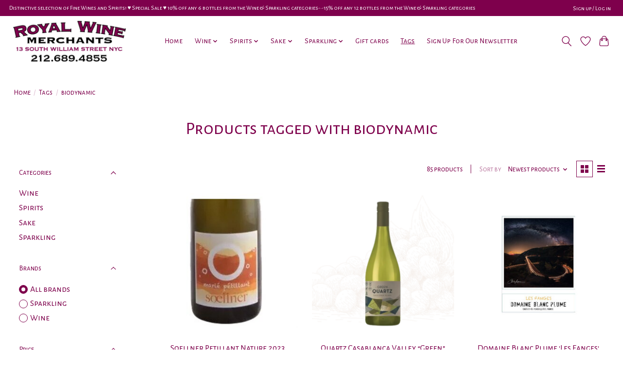

--- FILE ---
content_type: text/html;charset=utf-8
request_url: https://shop.royalwinemerchants.com/tags/biodynamic/
body_size: 15910
content:
<!DOCTYPE html>
<html lang="us">
  <head>
    <meta charset="utf-8"/>
<!-- [START] 'blocks/head.rain' -->
<!--

  (c) 2008-2026 Lightspeed Netherlands B.V.
  http://www.lightspeedhq.com
  Generated: 28-01-2026 @ 13:36:46

-->
<link rel="canonical" href="https://shop.royalwinemerchants.com/tags/biodynamic/"/>
<link rel="next" href="https://shop.royalwinemerchants.com/tags/biodynamic/page2.html"/>
<link rel="alternate" href="https://shop.royalwinemerchants.com/index.rss" type="application/rss+xml" title="New products"/>
<meta name="robots" content="noodp,noydir"/>
<link href="https://plus.google.com/113811347985317208425" rel="publisher"/>
<meta name="google-site-verification" content="XnxjyVvuBWJDYYQVwLwEVfeSoNMZcihM97vNWxWXBRo"/>
<meta property="og:url" content="https://shop.royalwinemerchants.com/tags/biodynamic/?source=facebook"/>
<meta property="og:site_name" content="Royal Wine Merchants - Happy to Offer!"/>
<meta property="og:title" content="biodynamic"/>
<meta property="og:description" content="Happy To Offer!! Vast selection of Italian wines, French wines, California wines, old wines, rare wines, fine wines, red wines, white wines, sparkling wines, sp"/>
<script>
window.dataLayer = window.dataLayer || []; function gtag(){dataLayer.push(arguments);} gtag('js', new Date()); gtag('config', 'AW-17608905498');
</script>
<!--[if lt IE 9]>
<script src="https://cdn.shoplightspeed.com/assets/html5shiv.js?2025-02-20"></script>
<![endif]-->
<!-- [END] 'blocks/head.rain' -->
    
    
    <title>biodynamic - Royal Wine Merchants - Happy to Offer!</title>
    <meta name="description" content="Happy To Offer!! Vast selection of Italian wines, French wines, California wines, old wines, rare wines, fine wines, red wines, white wines, sparkling wines, sp" />
    <meta name="keywords" content="biodynamic, Wine,Italian wines,French wines,California wines,old wines,rare wines,fine wines,red wines,white wines,sparkling wines,spirits,liqueurs,aperitifs,liquor,cava,champagne,prosecco,royal,wine,merchants,royalwinemerchants,royalwine,retail,bord" />
    <meta http-equiv="X-UA-Compatible" content="IE=edge">
    <meta name="viewport" content="width=device-width, initial-scale=1">
    <meta name="apple-mobile-web-app-capable" content="yes">
    <meta name="apple-mobile-web-app-status-bar-style" content="black">
    
    <script>document.getElementsByTagName("html")[0].className += " js";</script>

    <link rel="shortcut icon" href="https://cdn.shoplightspeed.com/shops/643460/themes/13296/v/177247/assets/favicon.png?20210129182501" type="image/x-icon" />
    <link href='//fonts.googleapis.com/css?family=Alegreya%20Sans%20SC:400,300,600&display=swap' rel='stylesheet' type='text/css'>
    <link href='//fonts.googleapis.com/css?family=Alegreya%20Sans%20SC:400,300,600&display=swap' rel='stylesheet' type='text/css'>
    <link rel="stylesheet" href="https://cdn.shoplightspeed.com/assets/gui-2-0.css?2025-02-20" />
    <link rel="stylesheet" href="https://cdn.shoplightspeed.com/assets/gui-responsive-2-0.css?2025-02-20" />
    <link id="lightspeedframe" rel="stylesheet" href="https://cdn.shoplightspeed.com/shops/643460/themes/13296/assets/style.css?2026010721071520210104183204" />
    <!-- browsers not supporting CSS variables -->
    <script>
      if(!('CSS' in window) || !CSS.supports('color', 'var(--color-var)')) {var cfStyle = document.getElementById('lightspeedframe');if(cfStyle) {var href = cfStyle.getAttribute('href');href = href.replace('style.css', 'style-fallback.css');cfStyle.setAttribute('href', href);}}
    </script>
    <link rel="stylesheet" href="https://cdn.shoplightspeed.com/shops/643460/themes/13296/assets/settings.css?2026010721071520210104183204" />
    <link rel="stylesheet" href="https://cdn.shoplightspeed.com/shops/643460/themes/13296/assets/custom.css?2026010721071520210104183204" />

    <script src="https://cdn.shoplightspeed.com/assets/jquery-3-7-1.js?2025-02-20"></script>
    <script src="https://cdn.shoplightspeed.com/assets/jquery-ui-1-14-1.js?2025-02-20"></script>

  </head>
  <body>
    
          <header class="main-header main-header--mobile js-main-header position-relative">
  <div class="main-header__top-section">
    <div class="main-header__nav-grid justify-between@md container max-width-lg text-xs padding-y-xxs">
      <div>Distinctive selection of Fine Wines and Spirits! ♥︎ Special Sale ♥︎ 10% off any 6 bottles from the Wine & Sparkling categories-•-15% off any 12 bottles from the Wine & Sparkling categories</div>
      <ul class="main-header__list flex-grow flex-basis-0 justify-end@md display@md">        
                
                        <li class="main-header__item"><a href="https://shop.royalwinemerchants.com/account/" class="main-header__link" title="My account">Sign up / Log in</a></li>
      </ul>
    </div>
  </div>
  <div class="main-header__mobile-content container max-width-lg">
          <a href="https://shop.royalwinemerchants.com/" class="main-header__logo" title="Royal Wine Merchants - Happy To Offer! Your first class source specializing in fine, rare, &amp; hard to find wines, spirits &amp; liquors in all price ranges.">
        <img src="https://cdn.shoplightspeed.com/shops/643460/themes/13296/v/881601/assets/logo.png?20231207224419" alt="Royal Wine Merchants - Happy To Offer! Your first class source specializing in fine, rare, &amp; hard to find wines, spirits &amp; liquors in all price ranges.">
                <img src="https://cdn.shoplightspeed.com/shops/643460/themes/13296/v/206501/assets/logo-white.png?20210301203341" class="main-header__logo-white" alt="Royal Wine Merchants - Happy To Offer! Your first class source specializing in fine, rare, &amp; hard to find wines, spirits &amp; liquors in all price ranges.">
              </a>
        
    <div class="flex items-center">
            <a href="https://shop.royalwinemerchants.com/account/wishlist/" class="main-header__mobile-btn js-tab-focus">
        <svg class="icon" viewBox="0 0 24 25" fill="none"><title>Go to wishlist</title><path d="M11.3785 4.50387L12 5.42378L12.6215 4.50387C13.6598 2.96698 15.4376 1.94995 17.4545 1.94995C20.65 1.94995 23.232 4.49701 23.25 7.6084C23.2496 8.53335 22.927 9.71432 22.3056 11.056C21.689 12.3875 20.8022 13.8258 19.7333 15.249C17.6019 18.0872 14.7978 20.798 12.0932 22.4477L12 22.488L11.9068 22.4477C9.20215 20.798 6.3981 18.0872 4.26667 15.249C3.1978 13.8258 2.31101 12.3875 1.69437 11.056C1.07303 9.71436 0.750466 8.53342 0.75 7.60848C0.767924 4.49706 3.34993 1.94995 6.54545 1.94995C8.56242 1.94995 10.3402 2.96698 11.3785 4.50387Z" stroke="currentColor" stroke-width="1.5" fill="none"/></svg>
        <span class="sr-only">Wish List</span>
      </a>
            <button class="reset main-header__mobile-btn js-tab-focus" aria-controls="cartDrawer">
        <svg class="icon" viewBox="0 0 24 25" fill="none"><title>Toggle cart</title><path d="M2.90171 9.65153C3.0797 8.00106 4.47293 6.75 6.13297 6.75H17.867C19.527 6.75 20.9203 8.00105 21.0982 9.65153L22.1767 19.6515C22.3839 21.5732 20.8783 23.25 18.9454 23.25H5.05454C3.1217 23.25 1.61603 21.5732 1.82328 19.6515L2.90171 9.65153Z" stroke="currentColor" stroke-width="1.5" fill="none"/>
        <path d="M7.19995 9.6001V5.7001C7.19995 2.88345 9.4833 0.600098 12.3 0.600098C15.1166 0.600098 17.4 2.88345 17.4 5.7001V9.6001" stroke="currentColor" stroke-width="1.5" fill="none"/>
        <circle cx="7.19996" cy="10.2001" r="1.8" fill="currentColor"/>
        <ellipse cx="17.4" cy="10.2001" rx="1.8" ry="1.8" fill="currentColor"/></svg>
        <span class="sr-only">Cart</span>
              </button>

      <button class="reset anim-menu-btn js-anim-menu-btn main-header__nav-control js-tab-focus" aria-label="Toggle menu">
        <i class="anim-menu-btn__icon anim-menu-btn__icon--close" aria-hidden="true"></i>
      </button>
    </div>
  </div>

  <div class="main-header__nav" role="navigation">
    <div class="main-header__nav-grid justify-between@md container max-width-lg">
      <div class="main-header__nav-logo-wrapper flex-shrink-0">
        
                  <a href="https://shop.royalwinemerchants.com/" class="main-header__logo" title="Royal Wine Merchants - Happy To Offer! Your first class source specializing in fine, rare, &amp; hard to find wines, spirits &amp; liquors in all price ranges.">
            <img src="https://cdn.shoplightspeed.com/shops/643460/themes/13296/v/881601/assets/logo.png?20231207224419" alt="Royal Wine Merchants - Happy To Offer! Your first class source specializing in fine, rare, &amp; hard to find wines, spirits &amp; liquors in all price ranges.">
                        <img src="https://cdn.shoplightspeed.com/shops/643460/themes/13296/v/206501/assets/logo-white.png?20210301203341" class="main-header__logo-white" alt="Royal Wine Merchants - Happy To Offer! Your first class source specializing in fine, rare, &amp; hard to find wines, spirits &amp; liquors in all price ranges.">
                      </a>
              </div>
      
      <form action="https://shop.royalwinemerchants.com/search/" method="get" role="search" class="padding-y-md hide@md">
        <label class="sr-only" for="searchInputMobile">Search</label>
        <input class="header-v3__nav-form-control form-control width-100%" value="" autocomplete="off" type="search" name="q" id="searchInputMobile" placeholder="Search...">
      </form>

      <ul class="main-header__list flex-grow flex-basis-0 flex-wrap justify-center@md">
        
                <li class="main-header__item">
          <a class="main-header__link" href="https://shop.royalwinemerchants.com/">Home</a>
        </li>
        
                <li class="main-header__item js-main-nav__item">
          <a class="main-header__link js-main-nav__control" href="https://shop.royalwinemerchants.com/wine/">
            <span>Wine</span>            <svg class="main-header__dropdown-icon icon" viewBox="0 0 16 16"><polygon fill="currentColor" points="8,11.4 2.6,6 4,4.6 8,8.6 12,4.6 13.4,6 "></polygon></svg>                        <i class="main-header__arrow-icon" aria-hidden="true">
              <svg class="icon" viewBox="0 0 16 16">
                <g class="icon__group" fill="none" stroke="currentColor" stroke-linecap="square" stroke-miterlimit="10" stroke-width="2">
                  <path d="M2 2l12 12" />
                  <path d="M14 2L2 14" />
                </g>
              </svg>
            </i>
                        
          </a>
                    <ul class="main-header__dropdown">
            <li class="main-header__dropdown-item"><a href="https://shop.royalwinemerchants.com/wine/" class="main-header__dropdown-link hide@md">All Wine</a></li>
                        <li class="main-header__dropdown-item js-main-nav__item position-relative">
              <a class="main-header__dropdown-link js-main-nav__control flex justify-between " href="https://shop.royalwinemerchants.com/wine/france/">
                France
                <svg class="dropdown__desktop-icon icon" aria-hidden="true" viewBox="0 0 12 12"><polyline stroke-width="1" stroke="currentColor" fill="none" stroke-linecap="round" stroke-linejoin="round" points="3.5 0.5 9.5 6 3.5 11.5"></polyline></svg>                                <i class="main-header__arrow-icon" aria-hidden="true">
                  <svg class="icon" viewBox="0 0 16 16">
                    <g class="icon__group" fill="none" stroke="currentColor" stroke-linecap="square" stroke-miterlimit="10" stroke-width="2">
                      <path d="M2 2l12 12" />
                      <path d="M14 2L2 14" />
                    </g>
                  </svg>
                </i>
                              </a>

                            <ul class="main-header__dropdown">
                <li><a href="https://shop.royalwinemerchants.com/wine/france/" class="main-header__dropdown-link hide@md">All France</a></li>
                                <li><a class="main-header__dropdown-link" href="https://shop.royalwinemerchants.com/wine/france/alsace/">Alsace</a></li>
                                <li><a class="main-header__dropdown-link" href="https://shop.royalwinemerchants.com/wine/france/beaujolais/">Beaujolais</a></li>
                                <li><a class="main-header__dropdown-link" href="https://shop.royalwinemerchants.com/wine/france/bordeaux/">Bordeaux</a></li>
                                <li><a class="main-header__dropdown-link" href="https://shop.royalwinemerchants.com/wine/france/bugey/">Bugey</a></li>
                                <li><a class="main-header__dropdown-link" href="https://shop.royalwinemerchants.com/wine/france/burgundy-bourgogne/">Burgundy (Bourgogne)</a></li>
                                <li><a class="main-header__dropdown-link" href="https://shop.royalwinemerchants.com/wine/france/burgundy-chablis/">Burgundy Chablis</a></li>
                                <li><a class="main-header__dropdown-link" href="https://shop.royalwinemerchants.com/wine/france/burgundy-cote-chalonnaise/">Burgundy Cote Chalonnaise</a></li>
                                <li><a class="main-header__dropdown-link" href="https://shop.royalwinemerchants.com/wine/france/burgundy-cote-de-beaune/">Burgundy Cote de Beaune</a></li>
                                <li><a class="main-header__dropdown-link" href="https://shop.royalwinemerchants.com/wine/france/burgundy-cote-de-nuits/">Burgundy Cote de Nuits</a></li>
                                <li><a class="main-header__dropdown-link" href="https://shop.royalwinemerchants.com/wine/france/burgundy-maconnaise/">Burgundy Maconnaise</a></li>
                                <li><a class="main-header__dropdown-link" href="https://shop.royalwinemerchants.com/wine/france/champagne/">Champagne</a></li>
                                <li><a class="main-header__dropdown-link" href="https://shop.royalwinemerchants.com/wine/france/corsica/">Corsica</a></li>
                                <li><a class="main-header__dropdown-link" href="https://shop.royalwinemerchants.com/wine/france/jura/">Jura</a></li>
                                <li><a class="main-header__dropdown-link" href="https://shop.royalwinemerchants.com/wine/france/languedoc-rousillon/">Languedoc / Rousillon</a></li>
                                <li><a class="main-header__dropdown-link" href="https://shop.royalwinemerchants.com/wine/france/loire/">Loire</a></li>
                                <li><a class="main-header__dropdown-link" href="https://shop.royalwinemerchants.com/wine/france/provence/">Provence</a></li>
                                <li><a class="main-header__dropdown-link" href="https://shop.royalwinemerchants.com/wine/france/rhone-north/">Rhone (North)</a></li>
                                <li><a class="main-header__dropdown-link" href="https://shop.royalwinemerchants.com/wine/france/rhone-south/">Rhone (South)</a></li>
                                <li><a class="main-header__dropdown-link" href="https://shop.royalwinemerchants.com/wine/france/savoie/">Savoie</a></li>
                                <li><a class="main-header__dropdown-link" href="https://shop.royalwinemerchants.com/wine/france/southwest/">Southwest</a></li>
                              </ul>
                          </li>
                        <li class="main-header__dropdown-item js-main-nav__item position-relative">
              <a class="main-header__dropdown-link js-main-nav__control flex justify-between " href="https://shop.royalwinemerchants.com/wine/italy/">
                Italy
                <svg class="dropdown__desktop-icon icon" aria-hidden="true" viewBox="0 0 12 12"><polyline stroke-width="1" stroke="currentColor" fill="none" stroke-linecap="round" stroke-linejoin="round" points="3.5 0.5 9.5 6 3.5 11.5"></polyline></svg>                                <i class="main-header__arrow-icon" aria-hidden="true">
                  <svg class="icon" viewBox="0 0 16 16">
                    <g class="icon__group" fill="none" stroke="currentColor" stroke-linecap="square" stroke-miterlimit="10" stroke-width="2">
                      <path d="M2 2l12 12" />
                      <path d="M14 2L2 14" />
                    </g>
                  </svg>
                </i>
                              </a>

                            <ul class="main-header__dropdown">
                <li><a href="https://shop.royalwinemerchants.com/wine/italy/" class="main-header__dropdown-link hide@md">All Italy</a></li>
                                <li><a class="main-header__dropdown-link" href="https://shop.royalwinemerchants.com/wine/italy/abruzzo/">Abruzzo</a></li>
                                <li><a class="main-header__dropdown-link" href="https://shop.royalwinemerchants.com/wine/italy/alto-adige/">Alto Adige</a></li>
                                <li><a class="main-header__dropdown-link" href="https://shop.royalwinemerchants.com/wine/italy/basilicata/">Basilicata</a></li>
                                <li><a class="main-header__dropdown-link" href="https://shop.royalwinemerchants.com/wine/italy/campania/">Campania</a></li>
                                <li><a class="main-header__dropdown-link" href="https://shop.royalwinemerchants.com/wine/italy/emilia-romagna/">Emilia Romagna</a></li>
                                <li><a class="main-header__dropdown-link" href="https://shop.royalwinemerchants.com/wine/italy/lazio/">Lazio</a></li>
                                <li><a class="main-header__dropdown-link" href="https://shop.royalwinemerchants.com/wine/italy/liguria/">Liguria</a></li>
                                <li><a class="main-header__dropdown-link" href="https://shop.royalwinemerchants.com/wine/italy/lombardia/">Lombardia</a></li>
                                <li><a class="main-header__dropdown-link" href="https://shop.royalwinemerchants.com/wine/italy/marche/">Marche</a></li>
                                <li><a class="main-header__dropdown-link" href="https://shop.royalwinemerchants.com/wine/italy/piedmont/">Piedmont</a></li>
                                <li><a class="main-header__dropdown-link" href="https://shop.royalwinemerchants.com/wine/italy/puglia/">Puglia</a></li>
                                <li><a class="main-header__dropdown-link" href="https://shop.royalwinemerchants.com/wine/italy/sardinia/">Sardinia</a></li>
                                <li><a class="main-header__dropdown-link" href="https://shop.royalwinemerchants.com/wine/italy/sicily/">Sicily</a></li>
                                <li><a class="main-header__dropdown-link" href="https://shop.royalwinemerchants.com/wine/italy/tuscany/">Tuscany</a></li>
                                <li><a class="main-header__dropdown-link" href="https://shop.royalwinemerchants.com/wine/italy/umbria/">Umbria</a></li>
                                <li><a class="main-header__dropdown-link" href="https://shop.royalwinemerchants.com/wine/italy/veneto/">Veneto</a></li>
                              </ul>
                          </li>
                        <li class="main-header__dropdown-item js-main-nav__item position-relative">
              <a class="main-header__dropdown-link js-main-nav__control flex justify-between " href="https://shop.royalwinemerchants.com/wine/spain/">
                Spain
                <svg class="dropdown__desktop-icon icon" aria-hidden="true" viewBox="0 0 12 12"><polyline stroke-width="1" stroke="currentColor" fill="none" stroke-linecap="round" stroke-linejoin="round" points="3.5 0.5 9.5 6 3.5 11.5"></polyline></svg>                                <i class="main-header__arrow-icon" aria-hidden="true">
                  <svg class="icon" viewBox="0 0 16 16">
                    <g class="icon__group" fill="none" stroke="currentColor" stroke-linecap="square" stroke-miterlimit="10" stroke-width="2">
                      <path d="M2 2l12 12" />
                      <path d="M14 2L2 14" />
                    </g>
                  </svg>
                </i>
                              </a>

                            <ul class="main-header__dropdown">
                <li><a href="https://shop.royalwinemerchants.com/wine/spain/" class="main-header__dropdown-link hide@md">All Spain</a></li>
                                <li><a class="main-header__dropdown-link" href="https://shop.royalwinemerchants.com/wine/spain/andalucia/">Andalucia</a></li>
                                <li><a class="main-header__dropdown-link" href="https://shop.royalwinemerchants.com/wine/spain/canary-islands/">Canary Islands</a></li>
                                <li><a class="main-header__dropdown-link" href="https://shop.royalwinemerchants.com/wine/spain/castilla-y-leon/">Castilla y Leon</a></li>
                                <li><a class="main-header__dropdown-link" href="https://shop.royalwinemerchants.com/wine/spain/cataluna/">Cataluna</a></li>
                                <li><a class="main-header__dropdown-link" href="https://shop.royalwinemerchants.com/wine/spain/green-spain/">Green Spain</a></li>
                                <li><a class="main-header__dropdown-link" href="https://shop.royalwinemerchants.com/wine/spain/north-central-spain/">North Central Spain</a></li>
                                <li><a class="main-header__dropdown-link" href="https://shop.royalwinemerchants.com/wine/spain/the-levant/">The Levant</a></li>
                              </ul>
                          </li>
                        <li class="main-header__dropdown-item js-main-nav__item position-relative">
              <a class="main-header__dropdown-link js-main-nav__control flex justify-between " href="https://shop.royalwinemerchants.com/wine/united-states/">
                United States
                <svg class="dropdown__desktop-icon icon" aria-hidden="true" viewBox="0 0 12 12"><polyline stroke-width="1" stroke="currentColor" fill="none" stroke-linecap="round" stroke-linejoin="round" points="3.5 0.5 9.5 6 3.5 11.5"></polyline></svg>                                <i class="main-header__arrow-icon" aria-hidden="true">
                  <svg class="icon" viewBox="0 0 16 16">
                    <g class="icon__group" fill="none" stroke="currentColor" stroke-linecap="square" stroke-miterlimit="10" stroke-width="2">
                      <path d="M2 2l12 12" />
                      <path d="M14 2L2 14" />
                    </g>
                  </svg>
                </i>
                              </a>

                            <ul class="main-header__dropdown">
                <li><a href="https://shop.royalwinemerchants.com/wine/united-states/" class="main-header__dropdown-link hide@md">All United States</a></li>
                                <li><a class="main-header__dropdown-link" href="https://shop.royalwinemerchants.com/wine/united-states/california/">California</a></li>
                                <li><a class="main-header__dropdown-link" href="https://shop.royalwinemerchants.com/wine/united-states/colorado/">Colorado</a></li>
                                <li><a class="main-header__dropdown-link" href="https://shop.royalwinemerchants.com/wine/united-states/kansas/">Kansas</a></li>
                                <li><a class="main-header__dropdown-link" href="https://shop.royalwinemerchants.com/wine/united-states/kentucky/">Kentucky</a></li>
                                <li><a class="main-header__dropdown-link" href="https://shop.royalwinemerchants.com/wine/united-states/maine/">Maine</a></li>
                                <li><a class="main-header__dropdown-link" href="https://shop.royalwinemerchants.com/wine/united-states/new-york-state/">New York State</a></li>
                                <li><a class="main-header__dropdown-link" href="https://shop.royalwinemerchants.com/wine/united-states/oregon/">Oregon</a></li>
                                <li><a class="main-header__dropdown-link" href="https://shop.royalwinemerchants.com/wine/united-states/washington/">Washington</a></li>
                              </ul>
                          </li>
                        <li class="main-header__dropdown-item js-main-nav__item position-relative">
              <a class="main-header__dropdown-link js-main-nav__control flex justify-between " href="https://shop.royalwinemerchants.com/wine/other-wines/">
                Other Wines
                <svg class="dropdown__desktop-icon icon" aria-hidden="true" viewBox="0 0 12 12"><polyline stroke-width="1" stroke="currentColor" fill="none" stroke-linecap="round" stroke-linejoin="round" points="3.5 0.5 9.5 6 3.5 11.5"></polyline></svg>                                <i class="main-header__arrow-icon" aria-hidden="true">
                  <svg class="icon" viewBox="0 0 16 16">
                    <g class="icon__group" fill="none" stroke="currentColor" stroke-linecap="square" stroke-miterlimit="10" stroke-width="2">
                      <path d="M2 2l12 12" />
                      <path d="M14 2L2 14" />
                    </g>
                  </svg>
                </i>
                              </a>

                            <ul class="main-header__dropdown">
                <li><a href="https://shop.royalwinemerchants.com/wine/other-wines/" class="main-header__dropdown-link hide@md">All Other Wines</a></li>
                                <li><a class="main-header__dropdown-link" href="https://shop.royalwinemerchants.com/wine/other-wines/argentina/">Argentina</a></li>
                                <li><a class="main-header__dropdown-link" href="https://shop.royalwinemerchants.com/wine/other-wines/australia/">Australia</a></li>
                                <li><a class="main-header__dropdown-link" href="https://shop.royalwinemerchants.com/wine/other-wines/austria/">Austria</a></li>
                                <li><a class="main-header__dropdown-link" href="https://shop.royalwinemerchants.com/wine/other-wines/chile/">Chile</a></li>
                                <li><a class="main-header__dropdown-link" href="https://shop.royalwinemerchants.com/wine/other-wines/germany/">Germany</a></li>
                                <li><a class="main-header__dropdown-link" href="https://shop.royalwinemerchants.com/wine/other-wines/georgia/">Georgia</a></li>
                                <li><a class="main-header__dropdown-link" href="https://shop.royalwinemerchants.com/wine/other-wines/greece/">Greece</a></li>
                                <li><a class="main-header__dropdown-link" href="https://shop.royalwinemerchants.com/wine/other-wines/hungary/">Hungary</a></li>
                                <li><a class="main-header__dropdown-link" href="https://shop.royalwinemerchants.com/wine/other-wines/israel/">Israel</a></li>
                                <li><a class="main-header__dropdown-link" href="https://shop.royalwinemerchants.com/wine/other-wines/lebanon/">Lebanon</a></li>
                                <li><a class="main-header__dropdown-link" href="https://shop.royalwinemerchants.com/wine/other-wines/mexico/">Mexico</a></li>
                                <li><a class="main-header__dropdown-link" href="https://shop.royalwinemerchants.com/wine/other-wines/new-zealand/">New Zealand</a></li>
                                <li><a class="main-header__dropdown-link" href="https://shop.royalwinemerchants.com/wine/other-wines/portugal/">Portugal</a></li>
                                <li><a class="main-header__dropdown-link" href="https://shop.royalwinemerchants.com/wine/other-wines/slovenia/">Slovenia</a></li>
                                <li><a class="main-header__dropdown-link" href="https://shop.royalwinemerchants.com/wine/other-wines/south-africa/">South Africa</a></li>
                                <li><a class="main-header__dropdown-link" href="https://shop.royalwinemerchants.com/wine/other-wines/world/">World</a></li>
                              </ul>
                          </li>
                        <li class="main-header__dropdown-item">
              <a class="main-header__dropdown-link" href="https://shop.royalwinemerchants.com/wine/combo-packs/">
                Combo Packs
                                              </a>

                          </li>
                        <li class="main-header__dropdown-item">
              <a class="main-header__dropdown-link" href="https://shop.royalwinemerchants.com/wine/kosher-wine/">
                Kosher Wine
                                              </a>

                          </li>
                        <li class="main-header__dropdown-item">
              <a class="main-header__dropdown-link" href="https://shop.royalwinemerchants.com/wine/madeira/">
                Madeira
                                              </a>

                          </li>
                        <li class="main-header__dropdown-item">
              <a class="main-header__dropdown-link" href="https://shop.royalwinemerchants.com/wine/orange-natural/">
                Orange &amp; Natural
                                              </a>

                          </li>
                        <li class="main-header__dropdown-item">
              <a class="main-header__dropdown-link" href="https://shop.royalwinemerchants.com/wine/port/">
                Port
                                              </a>

                          </li>
                        <li class="main-header__dropdown-item">
              <a class="main-header__dropdown-link" href="https://shop.royalwinemerchants.com/wine/rose/">
                Rosé
                                              </a>

                          </li>
                        <li class="main-header__dropdown-item">
              <a class="main-header__dropdown-link" href="https://shop.royalwinemerchants.com/wine/sherry/">
                Sherry
                                              </a>

                          </li>
                        <li class="main-header__dropdown-item">
              <a class="main-header__dropdown-link" href="https://shop.royalwinemerchants.com/wine/vermouth/">
                Vermouth
                                              </a>

                          </li>
                        <li class="main-header__dropdown-item">
              <a class="main-header__dropdown-link" href="https://shop.royalwinemerchants.com/wine/hidden-gems-of-italy/">
                Hidden Gems of Italy
                                              </a>

                          </li>
                        <li class="main-header__dropdown-item">
              <a class="main-header__dropdown-link" href="https://shop.royalwinemerchants.com/wine/women-winemakers/">
                Women Winemakers
                                              </a>

                          </li>
                      </ul>
                  </li>
                <li class="main-header__item js-main-nav__item">
          <a class="main-header__link js-main-nav__control" href="https://shop.royalwinemerchants.com/spirits/">
            <span>Spirits</span>            <svg class="main-header__dropdown-icon icon" viewBox="0 0 16 16"><polygon fill="currentColor" points="8,11.4 2.6,6 4,4.6 8,8.6 12,4.6 13.4,6 "></polygon></svg>                        <i class="main-header__arrow-icon" aria-hidden="true">
              <svg class="icon" viewBox="0 0 16 16">
                <g class="icon__group" fill="none" stroke="currentColor" stroke-linecap="square" stroke-miterlimit="10" stroke-width="2">
                  <path d="M2 2l12 12" />
                  <path d="M14 2L2 14" />
                </g>
              </svg>
            </i>
                        
          </a>
                    <ul class="main-header__dropdown">
            <li class="main-header__dropdown-item"><a href="https://shop.royalwinemerchants.com/spirits/" class="main-header__dropdown-link hide@md">All Spirits</a></li>
                        <li class="main-header__dropdown-item">
              <a class="main-header__dropdown-link" href="https://shop.royalwinemerchants.com/spirits/cans/">
                Cans
                                              </a>

                          </li>
                        <li class="main-header__dropdown-item js-main-nav__item position-relative">
              <a class="main-header__dropdown-link js-main-nav__control flex justify-between " href="https://shop.royalwinemerchants.com/spirits/absinthe/">
                Absinthe
                <svg class="dropdown__desktop-icon icon" aria-hidden="true" viewBox="0 0 12 12"><polyline stroke-width="1" stroke="currentColor" fill="none" stroke-linecap="round" stroke-linejoin="round" points="3.5 0.5 9.5 6 3.5 11.5"></polyline></svg>                                <i class="main-header__arrow-icon" aria-hidden="true">
                  <svg class="icon" viewBox="0 0 16 16">
                    <g class="icon__group" fill="none" stroke="currentColor" stroke-linecap="square" stroke-miterlimit="10" stroke-width="2">
                      <path d="M2 2l12 12" />
                      <path d="M14 2L2 14" />
                    </g>
                  </svg>
                </i>
                              </a>

                            <ul class="main-header__dropdown">
                <li><a href="https://shop.royalwinemerchants.com/spirits/absinthe/" class="main-header__dropdown-link hide@md">All Absinthe</a></li>
                                <li><a class="main-header__dropdown-link" href="https://shop.royalwinemerchants.com/spirits/absinthe/usa/">USA</a></li>
                              </ul>
                          </li>
                        <li class="main-header__dropdown-item js-main-nav__item position-relative">
              <a class="main-header__dropdown-link js-main-nav__control flex justify-between " href="https://shop.royalwinemerchants.com/spirits/aperitif/">
                Aperitif
                <svg class="dropdown__desktop-icon icon" aria-hidden="true" viewBox="0 0 12 12"><polyline stroke-width="1" stroke="currentColor" fill="none" stroke-linecap="round" stroke-linejoin="round" points="3.5 0.5 9.5 6 3.5 11.5"></polyline></svg>                                <i class="main-header__arrow-icon" aria-hidden="true">
                  <svg class="icon" viewBox="0 0 16 16">
                    <g class="icon__group" fill="none" stroke="currentColor" stroke-linecap="square" stroke-miterlimit="10" stroke-width="2">
                      <path d="M2 2l12 12" />
                      <path d="M14 2L2 14" />
                    </g>
                  </svg>
                </i>
                              </a>

                            <ul class="main-header__dropdown">
                <li><a href="https://shop.royalwinemerchants.com/spirits/aperitif/" class="main-header__dropdown-link hide@md">All Aperitif</a></li>
                                <li><a class="main-header__dropdown-link" href="https://shop.royalwinemerchants.com/spirits/aperitif/brooklyn/">Brooklyn</a></li>
                                <li><a class="main-header__dropdown-link" href="https://shop.royalwinemerchants.com/spirits/aperitif/france/">France</a></li>
                                <li><a class="main-header__dropdown-link" href="https://shop.royalwinemerchants.com/spirits/aperitif/israel/">Israel</a></li>
                                <li><a class="main-header__dropdown-link" href="https://shop.royalwinemerchants.com/spirits/aperitif/italy/">Italy</a></li>
                              </ul>
                          </li>
                        <li class="main-header__dropdown-item js-main-nav__item position-relative">
              <a class="main-header__dropdown-link js-main-nav__control flex justify-between " href="https://shop.royalwinemerchants.com/spirits/armagnac/">
                Armagnac
                <svg class="dropdown__desktop-icon icon" aria-hidden="true" viewBox="0 0 12 12"><polyline stroke-width="1" stroke="currentColor" fill="none" stroke-linecap="round" stroke-linejoin="round" points="3.5 0.5 9.5 6 3.5 11.5"></polyline></svg>                                <i class="main-header__arrow-icon" aria-hidden="true">
                  <svg class="icon" viewBox="0 0 16 16">
                    <g class="icon__group" fill="none" stroke="currentColor" stroke-linecap="square" stroke-miterlimit="10" stroke-width="2">
                      <path d="M2 2l12 12" />
                      <path d="M14 2L2 14" />
                    </g>
                  </svg>
                </i>
                              </a>

                            <ul class="main-header__dropdown">
                <li><a href="https://shop.royalwinemerchants.com/spirits/armagnac/" class="main-header__dropdown-link hide@md">All Armagnac</a></li>
                                <li><a class="main-header__dropdown-link" href="https://shop.royalwinemerchants.com/spirits/armagnac/france/">France</a></li>
                              </ul>
                          </li>
                        <li class="main-header__dropdown-item">
              <a class="main-header__dropdown-link" href="https://shop.royalwinemerchants.com/spirits/bitters/">
                Bitters
                                              </a>

                          </li>
                        <li class="main-header__dropdown-item js-main-nav__item position-relative">
              <a class="main-header__dropdown-link js-main-nav__control flex justify-between " href="https://shop.royalwinemerchants.com/spirits/brandy/">
                Brandy
                <svg class="dropdown__desktop-icon icon" aria-hidden="true" viewBox="0 0 12 12"><polyline stroke-width="1" stroke="currentColor" fill="none" stroke-linecap="round" stroke-linejoin="round" points="3.5 0.5 9.5 6 3.5 11.5"></polyline></svg>                                <i class="main-header__arrow-icon" aria-hidden="true">
                  <svg class="icon" viewBox="0 0 16 16">
                    <g class="icon__group" fill="none" stroke="currentColor" stroke-linecap="square" stroke-miterlimit="10" stroke-width="2">
                      <path d="M2 2l12 12" />
                      <path d="M14 2L2 14" />
                    </g>
                  </svg>
                </i>
                              </a>

                            <ul class="main-header__dropdown">
                <li><a href="https://shop.royalwinemerchants.com/spirits/brandy/" class="main-header__dropdown-link hide@md">All Brandy</a></li>
                                <li><a class="main-header__dropdown-link" href="https://shop.royalwinemerchants.com/spirits/brandy/apricots/">Apricots</a></li>
                                <li><a class="main-header__dropdown-link" href="https://shop.royalwinemerchants.com/spirits/brandy/france/">France</a></li>
                                <li><a class="main-header__dropdown-link" href="https://shop.royalwinemerchants.com/spirits/brandy/italy/">Italy</a></li>
                                <li><a class="main-header__dropdown-link" href="https://shop.royalwinemerchants.com/spirits/brandy/montenegro/">Montenegro</a></li>
                                <li><a class="main-header__dropdown-link" href="https://shop.royalwinemerchants.com/spirits/brandy/pears/">Pears</a></li>
                                <li><a class="main-header__dropdown-link" href="https://shop.royalwinemerchants.com/spirits/brandy/spain/">Spain</a></li>
                              </ul>
                          </li>
                        <li class="main-header__dropdown-item js-main-nav__item position-relative">
              <a class="main-header__dropdown-link js-main-nav__control flex justify-between " href="https://shop.royalwinemerchants.com/spirits/bourbon/">
                Bourbon
                <svg class="dropdown__desktop-icon icon" aria-hidden="true" viewBox="0 0 12 12"><polyline stroke-width="1" stroke="currentColor" fill="none" stroke-linecap="round" stroke-linejoin="round" points="3.5 0.5 9.5 6 3.5 11.5"></polyline></svg>                                <i class="main-header__arrow-icon" aria-hidden="true">
                  <svg class="icon" viewBox="0 0 16 16">
                    <g class="icon__group" fill="none" stroke="currentColor" stroke-linecap="square" stroke-miterlimit="10" stroke-width="2">
                      <path d="M2 2l12 12" />
                      <path d="M14 2L2 14" />
                    </g>
                  </svg>
                </i>
                              </a>

                            <ul class="main-header__dropdown">
                <li><a href="https://shop.royalwinemerchants.com/spirits/bourbon/" class="main-header__dropdown-link hide@md">All Bourbon</a></li>
                                <li><a class="main-header__dropdown-link" href="https://shop.royalwinemerchants.com/spirits/bourbon/brooklyn/">Brooklyn</a></li>
                                <li><a class="main-header__dropdown-link" href="https://shop.royalwinemerchants.com/spirits/bourbon/florida/">Florida</a></li>
                                <li><a class="main-header__dropdown-link" href="https://shop.royalwinemerchants.com/spirits/bourbon/indiana/">Indiana</a></li>
                                <li><a class="main-header__dropdown-link" href="https://shop.royalwinemerchants.com/spirits/bourbon/kentucky/">Kentucky</a></li>
                                <li><a class="main-header__dropdown-link" href="https://shop.royalwinemerchants.com/spirits/bourbon/michigan/">Michigan</a></li>
                                <li><a class="main-header__dropdown-link" href="https://shop.royalwinemerchants.com/spirits/bourbon/minnesota/">Minnesota</a></li>
                                <li><a class="main-header__dropdown-link" href="https://shop.royalwinemerchants.com/spirits/bourbon/new-york-state/">New York State</a></li>
                                <li><a class="main-header__dropdown-link" href="https://shop.royalwinemerchants.com/spirits/bourbon/south-carolina/">South Carolina</a></li>
                                <li><a class="main-header__dropdown-link" href="https://shop.royalwinemerchants.com/spirits/bourbon/tennessee/">Tennessee</a></li>
                                <li><a class="main-header__dropdown-link" href="https://shop.royalwinemerchants.com/spirits/bourbon/texas/">Texas</a></li>
                                <li><a class="main-header__dropdown-link" href="https://shop.royalwinemerchants.com/spirits/bourbon/virginia/">Virginia</a></li>
                                <li><a class="main-header__dropdown-link" href="https://shop.royalwinemerchants.com/spirits/bourbon/wyoming/">Wyoming</a></li>
                              </ul>
                          </li>
                        <li class="main-header__dropdown-item js-main-nav__item position-relative">
              <a class="main-header__dropdown-link js-main-nav__control flex justify-between " href="https://shop.royalwinemerchants.com/spirits/calvados/">
                Calvados
                <svg class="dropdown__desktop-icon icon" aria-hidden="true" viewBox="0 0 12 12"><polyline stroke-width="1" stroke="currentColor" fill="none" stroke-linecap="round" stroke-linejoin="round" points="3.5 0.5 9.5 6 3.5 11.5"></polyline></svg>                                <i class="main-header__arrow-icon" aria-hidden="true">
                  <svg class="icon" viewBox="0 0 16 16">
                    <g class="icon__group" fill="none" stroke="currentColor" stroke-linecap="square" stroke-miterlimit="10" stroke-width="2">
                      <path d="M2 2l12 12" />
                      <path d="M14 2L2 14" />
                    </g>
                  </svg>
                </i>
                              </a>

                            <ul class="main-header__dropdown">
                <li><a href="https://shop.royalwinemerchants.com/spirits/calvados/" class="main-header__dropdown-link hide@md">All Calvados</a></li>
                                <li><a class="main-header__dropdown-link" href="https://shop.royalwinemerchants.com/spirits/calvados/france/">France</a></li>
                              </ul>
                          </li>
                        <li class="main-header__dropdown-item js-main-nav__item position-relative">
              <a class="main-header__dropdown-link js-main-nav__control flex justify-between " href="https://shop.royalwinemerchants.com/spirits/cognac/">
                Cognac
                <svg class="dropdown__desktop-icon icon" aria-hidden="true" viewBox="0 0 12 12"><polyline stroke-width="1" stroke="currentColor" fill="none" stroke-linecap="round" stroke-linejoin="round" points="3.5 0.5 9.5 6 3.5 11.5"></polyline></svg>                                <i class="main-header__arrow-icon" aria-hidden="true">
                  <svg class="icon" viewBox="0 0 16 16">
                    <g class="icon__group" fill="none" stroke="currentColor" stroke-linecap="square" stroke-miterlimit="10" stroke-width="2">
                      <path d="M2 2l12 12" />
                      <path d="M14 2L2 14" />
                    </g>
                  </svg>
                </i>
                              </a>

                            <ul class="main-header__dropdown">
                <li><a href="https://shop.royalwinemerchants.com/spirits/cognac/" class="main-header__dropdown-link hide@md">All Cognac</a></li>
                                <li><a class="main-header__dropdown-link" href="https://shop.royalwinemerchants.com/spirits/cognac/france/">France</a></li>
                              </ul>
                          </li>
                        <li class="main-header__dropdown-item js-main-nav__item position-relative">
              <a class="main-header__dropdown-link js-main-nav__control flex justify-between " href="https://shop.royalwinemerchants.com/spirits/cordial-liquers/">
                Cordial &amp; Liquers
                <svg class="dropdown__desktop-icon icon" aria-hidden="true" viewBox="0 0 12 12"><polyline stroke-width="1" stroke="currentColor" fill="none" stroke-linecap="round" stroke-linejoin="round" points="3.5 0.5 9.5 6 3.5 11.5"></polyline></svg>                                <i class="main-header__arrow-icon" aria-hidden="true">
                  <svg class="icon" viewBox="0 0 16 16">
                    <g class="icon__group" fill="none" stroke="currentColor" stroke-linecap="square" stroke-miterlimit="10" stroke-width="2">
                      <path d="M2 2l12 12" />
                      <path d="M14 2L2 14" />
                    </g>
                  </svg>
                </i>
                              </a>

                            <ul class="main-header__dropdown">
                <li><a href="https://shop.royalwinemerchants.com/spirits/cordial-liquers/" class="main-header__dropdown-link hide@md">All Cordial &amp; Liquers</a></li>
                                <li><a class="main-header__dropdown-link" href="https://shop.royalwinemerchants.com/spirits/cordial-liquers/liqueur/">Liqueur</a></li>
                              </ul>
                          </li>
                        <li class="main-header__dropdown-item">
              <a class="main-header__dropdown-link" href="https://shop.royalwinemerchants.com/spirits/digestifs/">
                Digestifs
                                              </a>

                          </li>
                        <li class="main-header__dropdown-item js-main-nav__item position-relative">
              <a class="main-header__dropdown-link js-main-nav__control flex justify-between " href="https://shop.royalwinemerchants.com/spirits/gin/">
                Gin
                <svg class="dropdown__desktop-icon icon" aria-hidden="true" viewBox="0 0 12 12"><polyline stroke-width="1" stroke="currentColor" fill="none" stroke-linecap="round" stroke-linejoin="round" points="3.5 0.5 9.5 6 3.5 11.5"></polyline></svg>                                <i class="main-header__arrow-icon" aria-hidden="true">
                  <svg class="icon" viewBox="0 0 16 16">
                    <g class="icon__group" fill="none" stroke="currentColor" stroke-linecap="square" stroke-miterlimit="10" stroke-width="2">
                      <path d="M2 2l12 12" />
                      <path d="M14 2L2 14" />
                    </g>
                  </svg>
                </i>
                              </a>

                            <ul class="main-header__dropdown">
                <li><a href="https://shop.royalwinemerchants.com/spirits/gin/" class="main-header__dropdown-link hide@md">All Gin</a></li>
                                <li><a class="main-header__dropdown-link" href="https://shop.royalwinemerchants.com/spirits/gin/argentina/">Argentina</a></li>
                                <li><a class="main-header__dropdown-link" href="https://shop.royalwinemerchants.com/spirits/gin/brooklyn/">Brooklyn</a></li>
                                <li><a class="main-header__dropdown-link" href="https://shop.royalwinemerchants.com/spirits/gin/canada/">Canada</a></li>
                                <li><a class="main-header__dropdown-link" href="https://shop.royalwinemerchants.com/spirits/gin/colorado/">Colorado</a></li>
                                <li><a class="main-header__dropdown-link" href="https://shop.royalwinemerchants.com/spirits/gin/england/">England</a></li>
                                <li><a class="main-header__dropdown-link" href="https://shop.royalwinemerchants.com/spirits/gin/germany/">Germany</a></li>
                                <li><a class="main-header__dropdown-link" href="https://shop.royalwinemerchants.com/spirits/gin/iceland/">Iceland</a></li>
                                <li><a class="main-header__dropdown-link" href="https://shop.royalwinemerchants.com/spirits/gin/india/">India</a></li>
                                <li><a class="main-header__dropdown-link" href="https://shop.royalwinemerchants.com/spirits/gin/ireland/">Ireland</a></li>
                                <li><a class="main-header__dropdown-link" href="https://shop.royalwinemerchants.com/spirits/gin/japan/">Japan</a></li>
                                <li><a class="main-header__dropdown-link" href="https://shop.royalwinemerchants.com/spirits/gin/massachusetts/">Massachusetts</a></li>
                                <li><a class="main-header__dropdown-link" href="https://shop.royalwinemerchants.com/spirits/gin/new-york-state/">New York State</a></li>
                                <li><a class="main-header__dropdown-link" href="https://shop.royalwinemerchants.com/spirits/gin/portland/">Portland</a></li>
                                <li><a class="main-header__dropdown-link" href="https://shop.royalwinemerchants.com/spirits/gin/spain/">Spain</a></li>
                                <li><a class="main-header__dropdown-link" href="https://shop.royalwinemerchants.com/spirits/gin/vermont/">Vermont</a></li>
                              </ul>
                          </li>
                        <li class="main-header__dropdown-item">
              <a class="main-header__dropdown-link" href="https://shop.royalwinemerchants.com/spirits/grappa/">
                Grappa
                                              </a>

                          </li>
                        <li class="main-header__dropdown-item js-main-nav__item position-relative">
              <a class="main-header__dropdown-link js-main-nav__control flex justify-between " href="https://shop.royalwinemerchants.com/spirits/mezcal/">
                Mezcal
                <svg class="dropdown__desktop-icon icon" aria-hidden="true" viewBox="0 0 12 12"><polyline stroke-width="1" stroke="currentColor" fill="none" stroke-linecap="round" stroke-linejoin="round" points="3.5 0.5 9.5 6 3.5 11.5"></polyline></svg>                                <i class="main-header__arrow-icon" aria-hidden="true">
                  <svg class="icon" viewBox="0 0 16 16">
                    <g class="icon__group" fill="none" stroke="currentColor" stroke-linecap="square" stroke-miterlimit="10" stroke-width="2">
                      <path d="M2 2l12 12" />
                      <path d="M14 2L2 14" />
                    </g>
                  </svg>
                </i>
                              </a>

                            <ul class="main-header__dropdown">
                <li><a href="https://shop.royalwinemerchants.com/spirits/mezcal/" class="main-header__dropdown-link hide@md">All Mezcal</a></li>
                                <li><a class="main-header__dropdown-link" href="https://shop.royalwinemerchants.com/spirits/mezcal/oaxaca/">Oaxaca</a></li>
                              </ul>
                          </li>
                        <li class="main-header__dropdown-item js-main-nav__item position-relative">
              <a class="main-header__dropdown-link js-main-nav__control flex justify-between " href="https://shop.royalwinemerchants.com/spirits/rum/">
                Rum
                <svg class="dropdown__desktop-icon icon" aria-hidden="true" viewBox="0 0 12 12"><polyline stroke-width="1" stroke="currentColor" fill="none" stroke-linecap="round" stroke-linejoin="round" points="3.5 0.5 9.5 6 3.5 11.5"></polyline></svg>                                <i class="main-header__arrow-icon" aria-hidden="true">
                  <svg class="icon" viewBox="0 0 16 16">
                    <g class="icon__group" fill="none" stroke="currentColor" stroke-linecap="square" stroke-miterlimit="10" stroke-width="2">
                      <path d="M2 2l12 12" />
                      <path d="M14 2L2 14" />
                    </g>
                  </svg>
                </i>
                              </a>

                            <ul class="main-header__dropdown">
                <li><a href="https://shop.royalwinemerchants.com/spirits/rum/" class="main-header__dropdown-link hide@md">All Rum</a></li>
                                <li><a class="main-header__dropdown-link" href="https://shop.royalwinemerchants.com/spirits/rum/barbados/">Barbados</a></li>
                                <li><a class="main-header__dropdown-link" href="https://shop.royalwinemerchants.com/spirits/rum/bermuda/">Bermuda</a></li>
                                <li><a class="main-header__dropdown-link" href="https://shop.royalwinemerchants.com/spirits/rum/brazil/">Brazil</a></li>
                                <li><a class="main-header__dropdown-link" href="https://shop.royalwinemerchants.com/spirits/rum/caribbean/">Caribbean</a></li>
                                <li><a class="main-header__dropdown-link" href="https://shop.royalwinemerchants.com/spirits/rum/dominican-republic/">Dominican Republic</a></li>
                                <li><a class="main-header__dropdown-link" href="https://shop.royalwinemerchants.com/spirits/rum/fiji/">Fiji</a></li>
                                <li><a class="main-header__dropdown-link" href="https://shop.royalwinemerchants.com/spirits/rum/guatamala/">Guatamala</a></li>
                                <li><a class="main-header__dropdown-link" href="https://shop.royalwinemerchants.com/spirits/rum/guyana/">Guyana</a></li>
                                <li><a class="main-header__dropdown-link" href="https://shop.royalwinemerchants.com/spirits/rum/haiti/">Haiti</a></li>
                                <li><a class="main-header__dropdown-link" href="https://shop.royalwinemerchants.com/spirits/rum/jamaica/">Jamaica</a></li>
                                <li><a class="main-header__dropdown-link" href="https://shop.royalwinemerchants.com/spirits/rum/japan/">Japan</a></li>
                                <li><a class="main-header__dropdown-link" href="https://shop.royalwinemerchants.com/spirits/rum/martinique/">Martinique</a></li>
                                <li><a class="main-header__dropdown-link" href="https://shop.royalwinemerchants.com/spirits/rum/nicaragua/">Nicaragua</a></li>
                                <li><a class="main-header__dropdown-link" href="https://shop.royalwinemerchants.com/spirits/rum/panama/">Panama</a></li>
                                <li><a class="main-header__dropdown-link" href="https://shop.royalwinemerchants.com/spirits/rum/phillipines/">Phillipines</a></li>
                                <li><a class="main-header__dropdown-link" href="https://shop.royalwinemerchants.com/spirits/rum/trinidad-tobago/">Trinidad &amp; Tobago</a></li>
                                <li><a class="main-header__dropdown-link" href="https://shop.royalwinemerchants.com/spirits/rum/venezuela/">Venezuela</a></li>
                                <li><a class="main-header__dropdown-link" href="https://shop.royalwinemerchants.com/spirits/rum/usa/">USA</a></li>
                              </ul>
                          </li>
                        <li class="main-header__dropdown-item js-main-nav__item position-relative">
              <a class="main-header__dropdown-link js-main-nav__control flex justify-between " href="https://shop.royalwinemerchants.com/spirits/rye/">
                Rye
                <svg class="dropdown__desktop-icon icon" aria-hidden="true" viewBox="0 0 12 12"><polyline stroke-width="1" stroke="currentColor" fill="none" stroke-linecap="round" stroke-linejoin="round" points="3.5 0.5 9.5 6 3.5 11.5"></polyline></svg>                                <i class="main-header__arrow-icon" aria-hidden="true">
                  <svg class="icon" viewBox="0 0 16 16">
                    <g class="icon__group" fill="none" stroke="currentColor" stroke-linecap="square" stroke-miterlimit="10" stroke-width="2">
                      <path d="M2 2l12 12" />
                      <path d="M14 2L2 14" />
                    </g>
                  </svg>
                </i>
                              </a>

                            <ul class="main-header__dropdown">
                <li><a href="https://shop.royalwinemerchants.com/spirits/rye/" class="main-header__dropdown-link hide@md">All Rye</a></li>
                                <li><a class="main-header__dropdown-link" href="https://shop.royalwinemerchants.com/spirits/rye/indiana/">Indiana</a></li>
                                <li><a class="main-header__dropdown-link" href="https://shop.royalwinemerchants.com/spirits/rye/kentucky/">Kentucky</a></li>
                                <li><a class="main-header__dropdown-link" href="https://shop.royalwinemerchants.com/spirits/rye/new-york-state/">New York State</a></li>
                                <li><a class="main-header__dropdown-link" href="https://shop.royalwinemerchants.com/spirits/rye/pennsylvania/">Pennsylvania</a></li>
                              </ul>
                          </li>
                        <li class="main-header__dropdown-item js-main-nav__item position-relative">
              <a class="main-header__dropdown-link js-main-nav__control flex justify-between " href="https://shop.royalwinemerchants.com/spirits/scotch/">
                Scotch
                <svg class="dropdown__desktop-icon icon" aria-hidden="true" viewBox="0 0 12 12"><polyline stroke-width="1" stroke="currentColor" fill="none" stroke-linecap="round" stroke-linejoin="round" points="3.5 0.5 9.5 6 3.5 11.5"></polyline></svg>                                <i class="main-header__arrow-icon" aria-hidden="true">
                  <svg class="icon" viewBox="0 0 16 16">
                    <g class="icon__group" fill="none" stroke="currentColor" stroke-linecap="square" stroke-miterlimit="10" stroke-width="2">
                      <path d="M2 2l12 12" />
                      <path d="M14 2L2 14" />
                    </g>
                  </svg>
                </i>
                              </a>

                            <ul class="main-header__dropdown">
                <li><a href="https://shop.royalwinemerchants.com/spirits/scotch/" class="main-header__dropdown-link hide@md">All Scotch</a></li>
                                <li><a class="main-header__dropdown-link" href="https://shop.royalwinemerchants.com/spirits/scotch/blend/">Blend</a></li>
                                <li><a class="main-header__dropdown-link" href="https://shop.royalwinemerchants.com/spirits/scotch/campbeltown/">Campbeltown</a></li>
                                <li><a class="main-header__dropdown-link" href="https://shop.royalwinemerchants.com/spirits/scotch/highland/">Highland</a></li>
                                <li><a class="main-header__dropdown-link" href="https://shop.royalwinemerchants.com/spirits/scotch/islay/">Islay</a></li>
                                <li><a class="main-header__dropdown-link" href="https://shop.royalwinemerchants.com/spirits/scotch/isle-of-skye/">Isle of Skye</a></li>
                                <li><a class="main-header__dropdown-link" href="https://shop.royalwinemerchants.com/spirits/scotch/japan/">Japan</a></li>
                                <li><a class="main-header__dropdown-link" href="https://shop.royalwinemerchants.com/spirits/scotch/orkney/">Orkney</a></li>
                                <li><a class="main-header__dropdown-link" href="https://shop.royalwinemerchants.com/spirits/scotch/speyside/">Speyside</a></li>
                              </ul>
                          </li>
                        <li class="main-header__dropdown-item js-main-nav__item position-relative">
              <a class="main-header__dropdown-link js-main-nav__control flex justify-between " href="https://shop.royalwinemerchants.com/spirits/tequila/">
                Tequila
                <svg class="dropdown__desktop-icon icon" aria-hidden="true" viewBox="0 0 12 12"><polyline stroke-width="1" stroke="currentColor" fill="none" stroke-linecap="round" stroke-linejoin="round" points="3.5 0.5 9.5 6 3.5 11.5"></polyline></svg>                                <i class="main-header__arrow-icon" aria-hidden="true">
                  <svg class="icon" viewBox="0 0 16 16">
                    <g class="icon__group" fill="none" stroke="currentColor" stroke-linecap="square" stroke-miterlimit="10" stroke-width="2">
                      <path d="M2 2l12 12" />
                      <path d="M14 2L2 14" />
                    </g>
                  </svg>
                </i>
                              </a>

                            <ul class="main-header__dropdown">
                <li><a href="https://shop.royalwinemerchants.com/spirits/tequila/" class="main-header__dropdown-link hide@md">All Tequila</a></li>
                                <li><a class="main-header__dropdown-link" href="https://shop.royalwinemerchants.com/spirits/tequila/mexico/">Mexico</a></li>
                              </ul>
                          </li>
                        <li class="main-header__dropdown-item js-main-nav__item position-relative">
              <a class="main-header__dropdown-link js-main-nav__control flex justify-between " href="https://shop.royalwinemerchants.com/spirits/vodka/">
                Vodka
                <svg class="dropdown__desktop-icon icon" aria-hidden="true" viewBox="0 0 12 12"><polyline stroke-width="1" stroke="currentColor" fill="none" stroke-linecap="round" stroke-linejoin="round" points="3.5 0.5 9.5 6 3.5 11.5"></polyline></svg>                                <i class="main-header__arrow-icon" aria-hidden="true">
                  <svg class="icon" viewBox="0 0 16 16">
                    <g class="icon__group" fill="none" stroke="currentColor" stroke-linecap="square" stroke-miterlimit="10" stroke-width="2">
                      <path d="M2 2l12 12" />
                      <path d="M14 2L2 14" />
                    </g>
                  </svg>
                </i>
                              </a>

                            <ul class="main-header__dropdown">
                <li><a href="https://shop.royalwinemerchants.com/spirits/vodka/" class="main-header__dropdown-link hide@md">All Vodka</a></li>
                                <li><a class="main-header__dropdown-link" href="https://shop.royalwinemerchants.com/spirits/vodka/france/">France</a></li>
                                <li><a class="main-header__dropdown-link" href="https://shop.royalwinemerchants.com/spirits/vodka/iceland/">Iceland</a></li>
                                <li><a class="main-header__dropdown-link" href="https://shop.royalwinemerchants.com/spirits/vodka/indiana/">Indiana</a></li>
                                <li><a class="main-header__dropdown-link" href="https://shop.royalwinemerchants.com/spirits/vodka/japan/">Japan</a></li>
                                <li><a class="main-header__dropdown-link" href="https://shop.royalwinemerchants.com/spirits/vodka/latvia/">Latvia</a></li>
                                <li><a class="main-header__dropdown-link" href="https://shop.royalwinemerchants.com/spirits/vodka/new-jersey/">New Jersey</a></li>
                                <li><a class="main-header__dropdown-link" href="https://shop.royalwinemerchants.com/spirits/vodka/netherlands/">Netherlands</a></li>
                                <li><a class="main-header__dropdown-link" href="https://shop.royalwinemerchants.com/spirits/vodka/russia/">Russia</a></li>
                                <li><a class="main-header__dropdown-link" href="https://shop.royalwinemerchants.com/spirits/vodka/seattle/">Seattle</a></li>
                                <li><a class="main-header__dropdown-link" href="https://shop.royalwinemerchants.com/spirits/vodka/sweden/">Sweden</a></li>
                                <li><a class="main-header__dropdown-link" href="https://shop.royalwinemerchants.com/spirits/vodka/usa/">USA</a></li>
                              </ul>
                          </li>
                        <li class="main-header__dropdown-item js-main-nav__item position-relative">
              <a class="main-header__dropdown-link js-main-nav__control flex justify-between " href="https://shop.royalwinemerchants.com/spirits/whiskey/">
                Whiskey
                <svg class="dropdown__desktop-icon icon" aria-hidden="true" viewBox="0 0 12 12"><polyline stroke-width="1" stroke="currentColor" fill="none" stroke-linecap="round" stroke-linejoin="round" points="3.5 0.5 9.5 6 3.5 11.5"></polyline></svg>                                <i class="main-header__arrow-icon" aria-hidden="true">
                  <svg class="icon" viewBox="0 0 16 16">
                    <g class="icon__group" fill="none" stroke="currentColor" stroke-linecap="square" stroke-miterlimit="10" stroke-width="2">
                      <path d="M2 2l12 12" />
                      <path d="M14 2L2 14" />
                    </g>
                  </svg>
                </i>
                              </a>

                            <ul class="main-header__dropdown">
                <li><a href="https://shop.royalwinemerchants.com/spirits/whiskey/" class="main-header__dropdown-link hide@md">All Whiskey</a></li>
                                <li><a class="main-header__dropdown-link" href="https://shop.royalwinemerchants.com/spirits/whiskey/australia/">Australia</a></li>
                                <li><a class="main-header__dropdown-link" href="https://shop.royalwinemerchants.com/spirits/whiskey/brooklyn/">Brooklyn</a></li>
                                <li><a class="main-header__dropdown-link" href="https://shop.royalwinemerchants.com/spirits/whiskey/california/">California</a></li>
                                <li><a class="main-header__dropdown-link" href="https://shop.royalwinemerchants.com/spirits/whiskey/canada/">Canada</a></li>
                                <li><a class="main-header__dropdown-link" href="https://shop.royalwinemerchants.com/spirits/whiskey/chicago/">Chicago</a></li>
                                <li><a class="main-header__dropdown-link" href="https://shop.royalwinemerchants.com/spirits/whiskey/ireland/">Ireland</a></li>
                                <li><a class="main-header__dropdown-link" href="https://shop.royalwinemerchants.com/spirits/whiskey/japan/">Japan</a></li>
                                <li><a class="main-header__dropdown-link" href="https://shop.royalwinemerchants.com/spirits/whiskey/kentucky/">Kentucky</a></li>
                                <li><a class="main-header__dropdown-link" href="https://shop.royalwinemerchants.com/spirits/whiskey/new-york-state/">New York State</a></li>
                                <li><a class="main-header__dropdown-link" href="https://shop.royalwinemerchants.com/spirits/whiskey/park-city-utah/">Park City, Utah</a></li>
                                <li><a class="main-header__dropdown-link" href="https://shop.royalwinemerchants.com/spirits/whiskey/scotland/">Scotland</a></li>
                                <li><a class="main-header__dropdown-link" href="https://shop.royalwinemerchants.com/spirits/whiskey/single-malt/">Single Malt</a></li>
                                <li><a class="main-header__dropdown-link" href="https://shop.royalwinemerchants.com/spirits/whiskey/taiwan/">Taiwan</a></li>
                                <li><a class="main-header__dropdown-link" href="https://shop.royalwinemerchants.com/spirits/whiskey/tennessee/">Tennessee</a></li>
                              </ul>
                          </li>
                      </ul>
                  </li>
                <li class="main-header__item js-main-nav__item">
          <a class="main-header__link js-main-nav__control" href="https://shop.royalwinemerchants.com/sake/">
            <span>Sake</span>            <svg class="main-header__dropdown-icon icon" viewBox="0 0 16 16"><polygon fill="currentColor" points="8,11.4 2.6,6 4,4.6 8,8.6 12,4.6 13.4,6 "></polygon></svg>                        <i class="main-header__arrow-icon" aria-hidden="true">
              <svg class="icon" viewBox="0 0 16 16">
                <g class="icon__group" fill="none" stroke="currentColor" stroke-linecap="square" stroke-miterlimit="10" stroke-width="2">
                  <path d="M2 2l12 12" />
                  <path d="M14 2L2 14" />
                </g>
              </svg>
            </i>
                        
          </a>
                    <ul class="main-header__dropdown">
            <li class="main-header__dropdown-item"><a href="https://shop.royalwinemerchants.com/sake/" class="main-header__dropdown-link hide@md">All Sake</a></li>
                        <li class="main-header__dropdown-item">
              <a class="main-header__dropdown-link" href="https://shop.royalwinemerchants.com/sake/sake/">
                Sake
                                              </a>

                          </li>
                        <li class="main-header__dropdown-item js-main-nav__item position-relative">
              <a class="main-header__dropdown-link js-main-nav__control flex justify-between " href="https://shop.royalwinemerchants.com/sake/japan/">
                Japan
                <svg class="dropdown__desktop-icon icon" aria-hidden="true" viewBox="0 0 12 12"><polyline stroke-width="1" stroke="currentColor" fill="none" stroke-linecap="round" stroke-linejoin="round" points="3.5 0.5 9.5 6 3.5 11.5"></polyline></svg>                                <i class="main-header__arrow-icon" aria-hidden="true">
                  <svg class="icon" viewBox="0 0 16 16">
                    <g class="icon__group" fill="none" stroke="currentColor" stroke-linecap="square" stroke-miterlimit="10" stroke-width="2">
                      <path d="M2 2l12 12" />
                      <path d="M14 2L2 14" />
                    </g>
                  </svg>
                </i>
                              </a>

                            <ul class="main-header__dropdown">
                <li><a href="https://shop.royalwinemerchants.com/sake/japan/" class="main-header__dropdown-link hide@md">All Japan</a></li>
                                <li><a class="main-header__dropdown-link" href="https://shop.royalwinemerchants.com/sake/japan/chugoko/">Chugoko</a></li>
                                <li><a class="main-header__dropdown-link" href="https://shop.royalwinemerchants.com/sake/japan/kanto/">Kanto</a></li>
                              </ul>
                          </li>
                      </ul>
                  </li>
                <li class="main-header__item js-main-nav__item">
          <a class="main-header__link js-main-nav__control" href="https://shop.royalwinemerchants.com/sparkling/">
            <span>Sparkling</span>            <svg class="main-header__dropdown-icon icon" viewBox="0 0 16 16"><polygon fill="currentColor" points="8,11.4 2.6,6 4,4.6 8,8.6 12,4.6 13.4,6 "></polygon></svg>                        <i class="main-header__arrow-icon" aria-hidden="true">
              <svg class="icon" viewBox="0 0 16 16">
                <g class="icon__group" fill="none" stroke="currentColor" stroke-linecap="square" stroke-miterlimit="10" stroke-width="2">
                  <path d="M2 2l12 12" />
                  <path d="M14 2L2 14" />
                </g>
              </svg>
            </i>
                        
          </a>
                    <ul class="main-header__dropdown">
            <li class="main-header__dropdown-item"><a href="https://shop.royalwinemerchants.com/sparkling/" class="main-header__dropdown-link hide@md">All Sparkling</a></li>
                        <li class="main-header__dropdown-item">
              <a class="main-header__dropdown-link" href="https://shop.royalwinemerchants.com/sparkling/champagne/">
                Champagne
                                              </a>

                          </li>
                        <li class="main-header__dropdown-item">
              <a class="main-header__dropdown-link" href="https://shop.royalwinemerchants.com/sparkling/france/">
                France
                                              </a>

                          </li>
                        <li class="main-header__dropdown-item js-main-nav__item position-relative">
              <a class="main-header__dropdown-link js-main-nav__control flex justify-between " href="https://shop.royalwinemerchants.com/sparkling/italy/">
                Italy
                <svg class="dropdown__desktop-icon icon" aria-hidden="true" viewBox="0 0 12 12"><polyline stroke-width="1" stroke="currentColor" fill="none" stroke-linecap="round" stroke-linejoin="round" points="3.5 0.5 9.5 6 3.5 11.5"></polyline></svg>                                <i class="main-header__arrow-icon" aria-hidden="true">
                  <svg class="icon" viewBox="0 0 16 16">
                    <g class="icon__group" fill="none" stroke="currentColor" stroke-linecap="square" stroke-miterlimit="10" stroke-width="2">
                      <path d="M2 2l12 12" />
                      <path d="M14 2L2 14" />
                    </g>
                  </svg>
                </i>
                              </a>

                            <ul class="main-header__dropdown">
                <li><a href="https://shop.royalwinemerchants.com/sparkling/italy/" class="main-header__dropdown-link hide@md">All Italy</a></li>
                                <li><a class="main-header__dropdown-link" href="https://shop.royalwinemerchants.com/sparkling/italy/moscato-dasti/">Moscato d&#039;Asti</a></li>
                                <li><a class="main-header__dropdown-link" href="https://shop.royalwinemerchants.com/sparkling/italy/prosecco/">Prosecco</a></li>
                              </ul>
                          </li>
                        <li class="main-header__dropdown-item js-main-nav__item position-relative">
              <a class="main-header__dropdown-link js-main-nav__control flex justify-between " href="https://shop.royalwinemerchants.com/sparkling/spain/">
                Spain
                <svg class="dropdown__desktop-icon icon" aria-hidden="true" viewBox="0 0 12 12"><polyline stroke-width="1" stroke="currentColor" fill="none" stroke-linecap="round" stroke-linejoin="round" points="3.5 0.5 9.5 6 3.5 11.5"></polyline></svg>                                <i class="main-header__arrow-icon" aria-hidden="true">
                  <svg class="icon" viewBox="0 0 16 16">
                    <g class="icon__group" fill="none" stroke="currentColor" stroke-linecap="square" stroke-miterlimit="10" stroke-width="2">
                      <path d="M2 2l12 12" />
                      <path d="M14 2L2 14" />
                    </g>
                  </svg>
                </i>
                              </a>

                            <ul class="main-header__dropdown">
                <li><a href="https://shop.royalwinemerchants.com/sparkling/spain/" class="main-header__dropdown-link hide@md">All Spain</a></li>
                                <li><a class="main-header__dropdown-link" href="https://shop.royalwinemerchants.com/sparkling/spain/cava/">Cava</a></li>
                                <li><a class="main-header__dropdown-link" href="https://shop.royalwinemerchants.com/sparkling/spain/txakolina/">Txakolina</a></li>
                                <li><a class="main-header__dropdown-link" href="https://shop.royalwinemerchants.com/sparkling/spain/vinho-verde/">Vinho Verde</a></li>
                              </ul>
                          </li>
                        <li class="main-header__dropdown-item js-main-nav__item position-relative">
              <a class="main-header__dropdown-link js-main-nav__control flex justify-between " href="https://shop.royalwinemerchants.com/sparkling/united-states/">
                United States
                <svg class="dropdown__desktop-icon icon" aria-hidden="true" viewBox="0 0 12 12"><polyline stroke-width="1" stroke="currentColor" fill="none" stroke-linecap="round" stroke-linejoin="round" points="3.5 0.5 9.5 6 3.5 11.5"></polyline></svg>                                <i class="main-header__arrow-icon" aria-hidden="true">
                  <svg class="icon" viewBox="0 0 16 16">
                    <g class="icon__group" fill="none" stroke="currentColor" stroke-linecap="square" stroke-miterlimit="10" stroke-width="2">
                      <path d="M2 2l12 12" />
                      <path d="M14 2L2 14" />
                    </g>
                  </svg>
                </i>
                              </a>

                            <ul class="main-header__dropdown">
                <li><a href="https://shop.royalwinemerchants.com/sparkling/united-states/" class="main-header__dropdown-link hide@md">All United States</a></li>
                                <li><a class="main-header__dropdown-link" href="https://shop.royalwinemerchants.com/sparkling/united-states/hudson-valley/">Hudson Valley</a></li>
                                <li><a class="main-header__dropdown-link" href="https://shop.royalwinemerchants.com/sparkling/united-states/vermont/">Vermont</a></li>
                              </ul>
                          </li>
                      </ul>
                  </li>
        
                <li class="main-header__item">
            <a class="main-header__link" href="https://shop.royalwinemerchants.com/giftcard/" >Gift cards</a>
        </li>
        
        
        
                  <li class="main-header__item">
            <a class="main-header__link" href="https://shop.royalwinemerchants.com/tags/" aria-current="page">
              Tags
            </a>
          </li>
                  <li class="main-header__item">
            <a class="main-header__link" href="https://shop.royalwinemerchants.com/account/newsletters/" target="_blank">
              Sign Up For Our Newsletter
            </a>
          </li>
                
        <li class="main-header__item hide@md">
          <ul class="main-header__list main-header__list--mobile-items">        
            
                                    <li class="main-header__item"><a href="https://shop.royalwinemerchants.com/account/" class="main-header__link" title="My account">Sign up / Log in</a></li>
          </ul>
        </li>
        
      </ul>

      <ul class="main-header__list flex-shrink-0 justify-end@md display@md">
        <li class="main-header__item">
          
          <button class="reset switch-icon main-header__link main-header__link--icon js-toggle-search js-switch-icon js-tab-focus" aria-label="Toggle icon">
            <svg class="icon switch-icon__icon--a" viewBox="0 0 24 25"><title>Toggle search</title><path fill-rule="evenodd" clip-rule="evenodd" d="M17.6032 9.55171C17.6032 13.6671 14.267 17.0033 10.1516 17.0033C6.03621 17.0033 2.70001 13.6671 2.70001 9.55171C2.70001 5.4363 6.03621 2.1001 10.1516 2.1001C14.267 2.1001 17.6032 5.4363 17.6032 9.55171ZM15.2499 16.9106C13.8031 17.9148 12.0461 18.5033 10.1516 18.5033C5.20779 18.5033 1.20001 14.4955 1.20001 9.55171C1.20001 4.60787 5.20779 0.600098 10.1516 0.600098C15.0955 0.600098 19.1032 4.60787 19.1032 9.55171C19.1032 12.0591 18.0724 14.3257 16.4113 15.9507L23.2916 22.8311C23.5845 23.1239 23.5845 23.5988 23.2916 23.8917C22.9987 24.1846 22.5239 24.1846 22.231 23.8917L15.2499 16.9106Z" fill="currentColor"/></svg>

            <svg class="icon switch-icon__icon--b" viewBox="0 0 32 32"><title>Toggle search</title><g fill="none" stroke="currentColor" stroke-miterlimit="10" stroke-linecap="round" stroke-linejoin="round" stroke-width="2"><line x1="27" y1="5" x2="5" y2="27"></line><line x1="27" y1="27" x2="5" y2="5"></line></g></svg>
          </button>

        </li>
                <li class="main-header__item">
          <a href="https://shop.royalwinemerchants.com/account/wishlist/" class="main-header__link main-header__link--icon">
            <svg class="icon" viewBox="0 0 24 25" fill="none"><title>Go to wishlist</title><path d="M11.3785 4.50387L12 5.42378L12.6215 4.50387C13.6598 2.96698 15.4376 1.94995 17.4545 1.94995C20.65 1.94995 23.232 4.49701 23.25 7.6084C23.2496 8.53335 22.927 9.71432 22.3056 11.056C21.689 12.3875 20.8022 13.8258 19.7333 15.249C17.6019 18.0872 14.7978 20.798 12.0932 22.4477L12 22.488L11.9068 22.4477C9.20215 20.798 6.3981 18.0872 4.26667 15.249C3.1978 13.8258 2.31101 12.3875 1.69437 11.056C1.07303 9.71436 0.750466 8.53342 0.75 7.60848C0.767924 4.49706 3.34993 1.94995 6.54545 1.94995C8.56242 1.94995 10.3402 2.96698 11.3785 4.50387Z" stroke="currentColor" stroke-width="1.5" fill="none"/></svg>
            <span class="sr-only">Wish List</span>
          </a>
        </li>
                <li class="main-header__item">
          <a href="#0" class="main-header__link main-header__link--icon" aria-controls="cartDrawer">
            <svg class="icon" viewBox="0 0 24 25" fill="none"><title>Toggle cart</title><path d="M2.90171 9.65153C3.0797 8.00106 4.47293 6.75 6.13297 6.75H17.867C19.527 6.75 20.9203 8.00105 21.0982 9.65153L22.1767 19.6515C22.3839 21.5732 20.8783 23.25 18.9454 23.25H5.05454C3.1217 23.25 1.61603 21.5732 1.82328 19.6515L2.90171 9.65153Z" stroke="currentColor" stroke-width="1.5" fill="none"/>
            <path d="M7.19995 9.6001V5.7001C7.19995 2.88345 9.4833 0.600098 12.3 0.600098C15.1166 0.600098 17.4 2.88345 17.4 5.7001V9.6001" stroke="currentColor" stroke-width="1.5" fill="none"/>
            <circle cx="7.19996" cy="10.2001" r="1.8" fill="currentColor"/>
            <ellipse cx="17.4" cy="10.2001" rx="1.8" ry="1.8" fill="currentColor"/></svg>
            <span class="sr-only">Cart</span>
                      </a>
        </li>
      </ul>
      
    	<div class="main-header__search-form bg">
        <form action="https://shop.royalwinemerchants.com/search/" method="get" role="search" class="container max-width-lg">
          <label class="sr-only" for="searchInput">Search</label>
          <input class="header-v3__nav-form-control form-control width-100%" value="" autocomplete="off" type="search" name="q" id="searchInput" placeholder="Search...">
        </form>
      </div>
      
    </div>
  </div>
</header>

<div class="drawer dr-cart js-drawer" id="cartDrawer">
  <div class="drawer__content bg shadow-md flex flex-column" role="alertdialog" aria-labelledby="drawer-cart-title">
    <header class="flex items-center justify-between flex-shrink-0 padding-x-md padding-y-md">
      <h1 id="drawer-cart-title" class="text-base text-truncate">Shopping cart</h1>

      <button class="reset drawer__close-btn js-drawer__close js-tab-focus">
        <svg class="icon icon--xs" viewBox="0 0 16 16"><title>Close cart panel</title><g stroke-width="2" stroke="currentColor" fill="none" stroke-linecap="round" stroke-linejoin="round" stroke-miterlimit="10"><line x1="13.5" y1="2.5" x2="2.5" y2="13.5"></line><line x1="2.5" y1="2.5" x2="13.5" y2="13.5"></line></g></svg>
      </button>
    </header>

    <div class="drawer__body padding-x-md padding-bottom-sm js-drawer__body">
            <p class="margin-y-xxxl color-contrast-medium text-sm text-center">Your cart is currently empty</p>
          </div>

    <footer class="padding-x-md padding-y-md flex-shrink-0">
      <p class="text-sm text-center color-contrast-medium margin-bottom-sm">Safely pay with:</p>
      <p class="text-sm flex flex-wrap gap-xs text-xs@md justify-center">
                  <a href="https://shop.royalwinemerchants.com/service/payment-methods/" title="Credit Card">
            <img src="https://cdn.shoplightspeed.com/assets/icon-payment-creditcard.png?2025-02-20" alt="Credit Card" height="16" />
          </a>
              </p>
    </footer>
  </div>
</div>            <section class="collection-page__intro container max-width-lg">
  <div class="padding-y-lg">
    <nav class="breadcrumbs text-sm" aria-label="Breadcrumbs">
  <ol class="flex flex-wrap gap-xxs">
    <li class="breadcrumbs__item">
    	<a href="https://shop.royalwinemerchants.com/" class="color-inherit text-underline-hover">Home</a>
      <span class="color-contrast-low margin-left-xxs" aria-hidden="true">/</span>
    </li>
        <li class="breadcrumbs__item">
            <a href="https://shop.royalwinemerchants.com/tags/" class="color-inherit text-underline-hover">Tags</a>
      <span class="color-contrast-low margin-left-xxs" aria-hidden="true">/</span>
          </li>
        <li class="breadcrumbs__item" aria-current="page">
            biodynamic
          </li>
      </ol>
</nav>  </div>
  
  <h1 class="text-center">Products tagged with biodynamic</h1>

  </section>

<section class="collection-page__content padding-y-lg">
  <div class="container max-width-lg">
    <div class="margin-bottom-md hide@md no-js:is-hidden">
      <button class="btn btn--subtle width-100%" aria-controls="filter-panel">Show filters</button>
    </div>
  
    <div class="flex@md">
      <aside class="sidebar sidebar--collection-filters sidebar--colection-filters sidebar--static@md js-sidebar" data-static-class="sidebar--sticky-on-desktop" id="filter-panel" aria-labelledby="filter-panel-title">
        <div class="sidebar__panel">
          <header class="sidebar__header z-index-2">
            <h1 class="text-md text-truncate" id="filter-panel-title">Filters</h1>
      
            <button class="reset sidebar__close-btn js-sidebar__close-btn js-tab-focus">
              <svg class="icon" viewBox="0 0 16 16"><title>Close panel</title><g stroke-width="1" stroke="currentColor" fill="none" stroke-linecap="round" stroke-linejoin="round" stroke-miterlimit="10"><line x1="13.5" y1="2.5" x2="2.5" y2="13.5"></line><line x1="2.5" y1="2.5" x2="13.5" y2="13.5"></line></g></svg>
            </button>
          </header>
      		
          <form action="https://shop.royalwinemerchants.com/tags/biodynamic/" method="get" class="position-relative z-index-1">
            <input type="hidden" name="mode" value="grid" id="filter_form_mode" />
            <input type="hidden" name="limit" value="12" id="filter_form_limit" />
            <input type="hidden" name="sort" value="newest" id="filter_form_sort" />

            <ul class="accordion js-accordion">
                            <li class="accordion__item accordion__item--is-open js-accordion__item">
                <button class="reset accordion__header padding-y-sm padding-x-md padding-x-xs@md js-tab-focus" type="button">
                  <div>
                    <div class="text-sm@md">Categories</div>
                  </div>

                  <svg class="icon accordion__icon-arrow no-js:is-hidden" viewBox="0 0 16 16" aria-hidden="true">
                    <g class="icon__group" fill="none" stroke="currentColor" stroke-linecap="square" stroke-miterlimit="10">
                      <path d="M2 2l12 12" />
                      <path d="M14 2L2 14" />
                    </g>
                  </svg>
                </button>
            
                <div class="accordion__panel js-accordion__panel">
                  <div class="padding-top-xxxs padding-x-md padding-bottom-md padding-x-xs@md">
                    <ul class="filter__categories flex flex-column gap-xxs">
                                            <li class="filter-categories__item">
                        <a href="https://shop.royalwinemerchants.com/wine/" class="color-inherit text-underline-hover">Wine</a>
                        
                                              </li>
                                            <li class="filter-categories__item">
                        <a href="https://shop.royalwinemerchants.com/spirits/" class="color-inherit text-underline-hover">Spirits</a>
                        
                                              </li>
                                            <li class="filter-categories__item">
                        <a href="https://shop.royalwinemerchants.com/sake/" class="color-inherit text-underline-hover">Sake</a>
                        
                                              </li>
                                            <li class="filter-categories__item">
                        <a href="https://shop.royalwinemerchants.com/sparkling/" class="color-inherit text-underline-hover">Sparkling</a>
                        
                                              </li>
                                          </ul>
                  </div>
                </div>
              </li>
                            
                            
                            <li class="accordion__item accordion__item--is-open js-accordion__item">
                <button class="reset accordion__header padding-y-sm padding-x-md padding-x-xs@md js-tab-focus" type="button">
                  <div>
                    <div class="text-sm@md">Brands</div>
                  </div>

                  <svg class="icon accordion__icon-arrow no-js:is-hidden" viewBox="0 0 16 16" aria-hidden="true">
                    <g class="icon__group" fill="none" stroke="currentColor" stroke-linecap="square" stroke-miterlimit="10">
                      <path d="M2 2l12 12" />
                      <path d="M14 2L2 14" />
                    </g>
                  </svg>
                </button>
            
                <div class="accordion__panel js-accordion__panel">
                  <div class="padding-top-xxxs padding-x-md padding-bottom-md padding-x-xs@md">
                    <ul class="filter__radio-list flex flex-column gap-xxxs">
                                            <li>
                        <input class="radio" type="radio" name="brand" id="brand-0" value="0" checked onchange="this.form.submit()">
                        <label for="brand-0">All brands</label>
                      </li>
                                            <li>
                        <input class="radio" type="radio" name="brand" id="brand-2176296" value="2176296" onchange="this.form.submit()">
                        <label for="brand-2176296">Sparkling</label>
                      </li>
                                            <li>
                        <input class="radio" type="radio" name="brand" id="brand-2176292" value="2176292" onchange="this.form.submit()">
                        <label for="brand-2176292">Wine</label>
                      </li>
                                          </ul>
                  </div>
                </div>
              </li>
                          
              <li class="accordion__item accordion__item--is-open accordion__item--is-open js-accordion__item">
                <button class="reset accordion__header padding-y-sm padding-x-md padding-x-xs@md js-tab-focus" type="button">
                  <div>
                    <div class="text-sm@md">Price</div>
                  </div>

                  <svg class="icon accordion__icon-arrow no-js:is-hidden" viewBox="0 0 16 16" aria-hidden="true">
                    <g class="icon__group" fill="none" stroke="currentColor" stroke-linecap="square" stroke-miterlimit="10">
                      <path d="M2 2l12 12" />
                      <path d="M14 2L2 14" />
                    </g>
                  </svg>
                </button>
            
                <div class="accordion__panel js-accordion__panel">
                  <div class="padding-top-xxxs padding-x-md padding-bottom-md padding-x-xs@md flex justify-center">
                    <div class="slider slider--multi-value js-slider">
                      <div class="slider__range">
                        <label class="sr-only" for="slider-min-value">Price minimum value</label>
                        <input class="slider__input" type="range" id="slider-min-value" name="min" min="0" max="650" step="1" value="0" onchange="this.form.submit()">
                      </div>
                  
                      <div class="slider__range">
                        <label class="sr-only" for="slider-max-value"> Price maximum value</label>
                        <input class="slider__input" type="range" id="slider-max-value" name="max" min="0" max="650" step="1" value="650" onchange="this.form.submit()">
                      </div>
                  
                      <div class="margin-top-xs text-center text-sm" aria-hidden="true">
                        <span class="slider__value">$<span class="js-slider__value">0</span> - $<span class="js-slider__value">650</span></span>
                      </div>
                    </div>
                  </div>
                </div>
              </li>
          
            </ul>
          </form>
        </div>
      </aside>
      
      <main class="flex-grow padding-left-xl@md">
        <form action="https://shop.royalwinemerchants.com/tags/biodynamic/" method="get" class="flex gap-sm items-center justify-end margin-bottom-sm">
          <input type="hidden" name="min" value="0" id="filter_form_min" />
          <input type="hidden" name="max" value="650" id="filter_form_max" />
          <input type="hidden" name="brand" value="0" id="filter_form_brand" />
          <input type="hidden" name="limit" value="12" id="filter_form_limit" />
                    
          <p class="text-sm">85 products</p>

          <div class="separator"></div>

          <div class="flex items-baseline">
            <label class="text-sm color-contrast-medium margin-right-sm" for="select-sorting">Sort by</label>

            <div class="select inline-block js-select" data-trigger-class="reset text-sm text-underline-hover inline-flex items-center cursor-pointer js-tab-focus">
              <select name="sort" id="select-sorting" onchange="this.form.submit()">
                                  <option value="popular">Most viewed</option>
                                  <option value="newest" selected="selected">Newest products</option>
                                  <option value="lowest">Lowest price</option>
                                  <option value="highest">Highest price</option>
                                  <option value="asc">Name ascending</option>
                                  <option value="desc">Name descending</option>
                              </select>

              <svg class="icon icon--xxs margin-left-xxxs" aria-hidden="true" viewBox="0 0 16 16"><polygon fill="currentColor" points="8,11.4 2.6,6 4,4.6 8,8.6 12,4.6 13.4,6 "></polygon></svg>
            </div>
          </div>

          <div class="btns btns--radio btns--grid-layout js-grid-switch__controller">
            <div>
              <input type="radio" name="mode" id="radio-grid" value="grid" checked onchange="this.form.submit()">
              <label class="btns__btn btns__btn--icon" for="radio-grid">
                <svg class="icon icon--xs" viewBox="0 0 16 16">
                  <title>Grid view</title>
                  <g>
                    <path d="M6,0H1C0.4,0,0,0.4,0,1v5c0,0.6,0.4,1,1,1h5c0.6,0,1-0.4,1-1V1C7,0.4,6.6,0,6,0z"></path>
                    <path d="M15,0h-5C9.4,0,9,0.4,9,1v5c0,0.6,0.4,1,1,1h5c0.6,0,1-0.4,1-1V1C16,0.4,15.6,0,15,0z"></path>
                    <path d="M6,9H1c-0.6,0-1,0.4-1,1v5c0,0.6,0.4,1,1,1h5c0.6,0,1-0.4,1-1v-5C7,9.4,6.6,9,6,9z"></path>
                    <path d="M15,9h-5c-0.6,0-1,0.4-1,1v5c0,0.6,0.4,1,1,1h5c0.6,0,1-0.4,1-1v-5C16,9.4,15.6,9,15,9z"></path>
                  </g>
                </svg>
              </label>
            </div>

            <div>
              <input type="radio" name="mode" id="radio-list" value="list" onchange="this.form.submit()">
              <label class="btns__btn btns__btn--icon" for="radio-list">
                <svg class="icon icon--xs" viewBox="0 0 16 16">
                  <title>List view</title>
                  <g>
                    <rect width="16" height="3"></rect>
                    <rect y="6" width="16" height="3"></rect>
                    <rect y="12" width="16" height="3"></rect>
                  </g>
                </svg>
              </label>
            </div>
          </div>
        </form>

        <div>
                    <ul class="grid gap-md">
                    <li class="col-6 col-4@md">
                  
  

<div class="prod-card">

  
  <div class="prod-card__img-wrapper">
    <a href="https://shop.royalwinemerchants.com/soellner-petillant-nature-2023.html" class="prod-card__img-link" aria-label="Sparkling Soellner Petillant Nature 2023">
      <figure class="media-wrapper media-wrapper--1:1 bg-contrast-lower">
                <img src="https://cdn.shoplightspeed.com/shops/643460/files/74199438/150x150x2/sparkling-soellner-petillant-nature-2023.jpg" 
             sizes="(min-width: 400px) 300px, 150px"
             srcset="https://cdn.shoplightspeed.com/shops/643460/files/74199438/150x150x2/sparkling-soellner-petillant-nature-2023.jpg 150w,
                     https://cdn.shoplightspeed.com/shops/643460/files/74199438/300x300x2/sparkling-soellner-petillant-nature-2023.jpg 300w,
                     https://cdn.shoplightspeed.com/shops/643460/files/74199438/600x600x2/sparkling-soellner-petillant-nature-2023.jpg 600w" 
             alt="Sparkling Soellner Petillant Nature 2023" 
             title="Sparkling Soellner Petillant Nature 2023" />
              </figure>
    </a>
                <a href="https://shop.royalwinemerchants.com/cart/add/116701065/" class="btn prod-card__action-button">Add to cart</a>
              
        <a href="https://shop.royalwinemerchants.com/account/wishlistAdd/69283662/?variant_id=116701065" class="btn btn--icon prod-card__wishlist">
      <svg class="icon" viewBox="0 0 24 25" fill="none"><title>Add to wishlist</title><path d="M11.3785 4.50387L12 5.42378L12.6215 4.50387C13.6598 2.96698 15.4376 1.94995 17.4545 1.94995C20.65 1.94995 23.232 4.49701 23.25 7.6084C23.2496 8.53335 22.927 9.71432 22.3056 11.056C21.689 12.3875 20.8022 13.8258 19.7333 15.249C17.6019 18.0872 14.7978 20.798 12.0932 22.4477L12 22.488L11.9068 22.4477C9.20215 20.798 6.3981 18.0872 4.26667 15.249C3.1978 13.8258 2.31101 12.3875 1.69437 11.056C1.07303 9.71436 0.750466 8.53342 0.75 7.60848C0.767924 4.49706 3.34993 1.94995 6.54545 1.94995C8.56242 1.94995 10.3402 2.96698 11.3785 4.50387Z" stroke="black" stroke-width="1.5" fill="none"/></svg>
    </a>
      </div>

  <div class="padding-sm text-center">
    <h1 class="text-base margin-bottom-xs">
      <a href="https://shop.royalwinemerchants.com/soellner-petillant-nature-2023.html" class="product-card__title">
                Soellner Petillant Nature 2023
              </a>
    </h1>

    <div class="margin-bottom-xs">          
      <ins class="prod-card__price">$28.00</ins>
    	      
                </div>
  </div>
</div>

        	</li>
                    <li class="col-6 col-4@md">
                  
  

<div class="prod-card">

  
  <div class="prod-card__img-wrapper">
    <a href="https://shop.royalwinemerchants.com/quartz-casablanca-valley-green-sauvignon-blanc-202.html" class="prod-card__img-link" aria-label="Wine Quartz Casablanca Valley “Green” Sauvignon Blanc 2023">
      <figure class="media-wrapper media-wrapper--1:1 bg-contrast-lower">
                <img src="https://cdn.shoplightspeed.com/shops/643460/files/73373161/150x150x2/wine-quartz-casablanca-valley-green-sauvignon-blan.jpg" 
             sizes="(min-width: 400px) 300px, 150px"
             srcset="https://cdn.shoplightspeed.com/shops/643460/files/73373161/150x150x2/wine-quartz-casablanca-valley-green-sauvignon-blan.jpg 150w,
                     https://cdn.shoplightspeed.com/shops/643460/files/73373161/300x300x2/wine-quartz-casablanca-valley-green-sauvignon-blan.jpg 300w,
                     https://cdn.shoplightspeed.com/shops/643460/files/73373161/600x600x2/wine-quartz-casablanca-valley-green-sauvignon-blan.jpg 600w" 
             alt="Wine Quartz Casablanca Valley “Green” Sauvignon Blanc 2023" 
             title="Wine Quartz Casablanca Valley “Green” Sauvignon Blanc 2023" />
              </figure>
    </a>
                <a href="https://shop.royalwinemerchants.com/cart/add/115836533/" class="btn prod-card__action-button">Add to cart</a>
              
        <a href="https://shop.royalwinemerchants.com/account/wishlistAdd/68793965/?variant_id=115836533" class="btn btn--icon prod-card__wishlist">
      <svg class="icon" viewBox="0 0 24 25" fill="none"><title>Add to wishlist</title><path d="M11.3785 4.50387L12 5.42378L12.6215 4.50387C13.6598 2.96698 15.4376 1.94995 17.4545 1.94995C20.65 1.94995 23.232 4.49701 23.25 7.6084C23.2496 8.53335 22.927 9.71432 22.3056 11.056C21.689 12.3875 20.8022 13.8258 19.7333 15.249C17.6019 18.0872 14.7978 20.798 12.0932 22.4477L12 22.488L11.9068 22.4477C9.20215 20.798 6.3981 18.0872 4.26667 15.249C3.1978 13.8258 2.31101 12.3875 1.69437 11.056C1.07303 9.71436 0.750466 8.53342 0.75 7.60848C0.767924 4.49706 3.34993 1.94995 6.54545 1.94995C8.56242 1.94995 10.3402 2.96698 11.3785 4.50387Z" stroke="black" stroke-width="1.5" fill="none"/></svg>
    </a>
      </div>

  <div class="padding-sm text-center">
    <h1 class="text-base margin-bottom-xs">
      <a href="https://shop.royalwinemerchants.com/quartz-casablanca-valley-green-sauvignon-blanc-202.html" class="product-card__title">
                Quartz Casablanca Valley “Green” Sauvignon Blanc 2023
              </a>
    </h1>

    <div class="margin-bottom-xs">          
      <ins class="prod-card__price">$20.00</ins>
    	      
                </div>
  </div>
</div>

        	</li>
                    <li class="col-6 col-4@md">
                  
  

<div class="prod-card">

  
  <div class="prod-card__img-wrapper">
    <a href="https://shop.royalwinemerchants.com/domaine-blanc-plume-les-fanges-2022.html" class="prod-card__img-link" aria-label="Wine Domaine Blanc Plume &#039;Les Fanges&#039; 2022">
      <figure class="media-wrapper media-wrapper--1:1 bg-contrast-lower">
                <img src="https://cdn.shoplightspeed.com/shops/643460/files/73367959/150x150x2/wine-domaine-blanc-plume-les-fanges-2022.jpg" 
             sizes="(min-width: 400px) 300px, 150px"
             srcset="https://cdn.shoplightspeed.com/shops/643460/files/73367959/150x150x2/wine-domaine-blanc-plume-les-fanges-2022.jpg 150w,
                     https://cdn.shoplightspeed.com/shops/643460/files/73367959/300x300x2/wine-domaine-blanc-plume-les-fanges-2022.jpg 300w,
                     https://cdn.shoplightspeed.com/shops/643460/files/73367959/600x600x2/wine-domaine-blanc-plume-les-fanges-2022.jpg 600w" 
             alt="Wine Domaine Blanc Plume &#039;Les Fanges&#039; 2022" 
             title="Wine Domaine Blanc Plume &#039;Les Fanges&#039; 2022" />
              </figure>
    </a>
                <a href="https://shop.royalwinemerchants.com/cart/add/115830022/" class="btn prod-card__action-button">Add to cart</a>
              
        <a href="https://shop.royalwinemerchants.com/account/wishlistAdd/68789097/?variant_id=115830022" class="btn btn--icon prod-card__wishlist">
      <svg class="icon" viewBox="0 0 24 25" fill="none"><title>Add to wishlist</title><path d="M11.3785 4.50387L12 5.42378L12.6215 4.50387C13.6598 2.96698 15.4376 1.94995 17.4545 1.94995C20.65 1.94995 23.232 4.49701 23.25 7.6084C23.2496 8.53335 22.927 9.71432 22.3056 11.056C21.689 12.3875 20.8022 13.8258 19.7333 15.249C17.6019 18.0872 14.7978 20.798 12.0932 22.4477L12 22.488L11.9068 22.4477C9.20215 20.798 6.3981 18.0872 4.26667 15.249C3.1978 13.8258 2.31101 12.3875 1.69437 11.056C1.07303 9.71436 0.750466 8.53342 0.75 7.60848C0.767924 4.49706 3.34993 1.94995 6.54545 1.94995C8.56242 1.94995 10.3402 2.96698 11.3785 4.50387Z" stroke="black" stroke-width="1.5" fill="none"/></svg>
    </a>
      </div>

  <div class="padding-sm text-center">
    <h1 class="text-base margin-bottom-xs">
      <a href="https://shop.royalwinemerchants.com/domaine-blanc-plume-les-fanges-2022.html" class="product-card__title">
                Domaine Blanc Plume &#039;Les Fanges&#039; 2022
              </a>
    </h1>

    <div class="margin-bottom-xs">          
      <ins class="prod-card__price">$28.00</ins>
    	      
                </div>
  </div>
</div>

        	</li>
                    <li class="col-6 col-4@md">
                  
  

<div class="prod-card">

  
  <div class="prod-card__img-wrapper">
    <a href="https://shop.royalwinemerchants.com/cantele-amativo-primitivo-negroamaro-2022.html" class="prod-card__img-link" aria-label="Wine Cantele &#039;Amativo&#039; Primitivo Negroamaro Salento 2022">
      <figure class="media-wrapper media-wrapper--1:1 bg-contrast-lower">
                <img src="https://cdn.shoplightspeed.com/shops/643460/files/73180775/150x150x2/wine-cantele-amativo-primitivo-negroamaro-salento.jpg" 
             sizes="(min-width: 400px) 300px, 150px"
             srcset="https://cdn.shoplightspeed.com/shops/643460/files/73180775/150x150x2/wine-cantele-amativo-primitivo-negroamaro-salento.jpg 150w,
                     https://cdn.shoplightspeed.com/shops/643460/files/73180775/300x300x2/wine-cantele-amativo-primitivo-negroamaro-salento.jpg 300w,
                     https://cdn.shoplightspeed.com/shops/643460/files/73180775/600x600x2/wine-cantele-amativo-primitivo-negroamaro-salento.jpg 600w" 
             alt="Wine Cantele &#039;Amativo&#039; Primitivo Negroamaro Salento 2022" 
             title="Wine Cantele &#039;Amativo&#039; Primitivo Negroamaro Salento 2022" />
              </figure>
    </a>
                <a href="https://shop.royalwinemerchants.com/cart/add/115621623/" class="btn prod-card__action-button">Add to cart</a>
              
        <a href="https://shop.royalwinemerchants.com/account/wishlistAdd/68651350/?variant_id=115621623" class="btn btn--icon prod-card__wishlist">
      <svg class="icon" viewBox="0 0 24 25" fill="none"><title>Add to wishlist</title><path d="M11.3785 4.50387L12 5.42378L12.6215 4.50387C13.6598 2.96698 15.4376 1.94995 17.4545 1.94995C20.65 1.94995 23.232 4.49701 23.25 7.6084C23.2496 8.53335 22.927 9.71432 22.3056 11.056C21.689 12.3875 20.8022 13.8258 19.7333 15.249C17.6019 18.0872 14.7978 20.798 12.0932 22.4477L12 22.488L11.9068 22.4477C9.20215 20.798 6.3981 18.0872 4.26667 15.249C3.1978 13.8258 2.31101 12.3875 1.69437 11.056C1.07303 9.71436 0.750466 8.53342 0.75 7.60848C0.767924 4.49706 3.34993 1.94995 6.54545 1.94995C8.56242 1.94995 10.3402 2.96698 11.3785 4.50387Z" stroke="black" stroke-width="1.5" fill="none"/></svg>
    </a>
      </div>

  <div class="padding-sm text-center">
    <h1 class="text-base margin-bottom-xs">
      <a href="https://shop.royalwinemerchants.com/cantele-amativo-primitivo-negroamaro-2022.html" class="product-card__title">
                Cantele &#039;Amativo&#039; Primitivo Negroamaro Salento 2022
              </a>
    </h1>

    <div class="margin-bottom-xs">          
      <ins class="prod-card__price">$50.00</ins>
    	      
                </div>
  </div>
</div>

        	</li>
                    <li class="col-6 col-4@md">
                  
  

<div class="prod-card">

  
  <div class="prod-card__img-wrapper">
    <a href="https://shop.royalwinemerchants.com/clotilde-davenne-petit-chablis-2023.html" class="prod-card__img-link" aria-label="Wine Clotilde Davenne Petit Chablis 2023">
      <figure class="media-wrapper media-wrapper--1:1 bg-contrast-lower">
                <img src="https://cdn.shoplightspeed.com/shops/643460/files/73057861/150x150x2/wine-clotilde-davenne-petit-chablis-2023.jpg" 
             sizes="(min-width: 400px) 300px, 150px"
             srcset="https://cdn.shoplightspeed.com/shops/643460/files/73057861/150x150x2/wine-clotilde-davenne-petit-chablis-2023.jpg 150w,
                     https://cdn.shoplightspeed.com/shops/643460/files/73057861/300x300x2/wine-clotilde-davenne-petit-chablis-2023.jpg 300w,
                     https://cdn.shoplightspeed.com/shops/643460/files/73057861/600x600x2/wine-clotilde-davenne-petit-chablis-2023.jpg 600w" 
             alt="Wine Clotilde Davenne Petit Chablis 2023" 
             title="Wine Clotilde Davenne Petit Chablis 2023" />
              </figure>
    </a>
                <a href="https://shop.royalwinemerchants.com/cart/add/115511660/" class="btn prod-card__action-button">Add to cart</a>
              
        <a href="https://shop.royalwinemerchants.com/account/wishlistAdd/68590069/?variant_id=115511660" class="btn btn--icon prod-card__wishlist">
      <svg class="icon" viewBox="0 0 24 25" fill="none"><title>Add to wishlist</title><path d="M11.3785 4.50387L12 5.42378L12.6215 4.50387C13.6598 2.96698 15.4376 1.94995 17.4545 1.94995C20.65 1.94995 23.232 4.49701 23.25 7.6084C23.2496 8.53335 22.927 9.71432 22.3056 11.056C21.689 12.3875 20.8022 13.8258 19.7333 15.249C17.6019 18.0872 14.7978 20.798 12.0932 22.4477L12 22.488L11.9068 22.4477C9.20215 20.798 6.3981 18.0872 4.26667 15.249C3.1978 13.8258 2.31101 12.3875 1.69437 11.056C1.07303 9.71436 0.750466 8.53342 0.75 7.60848C0.767924 4.49706 3.34993 1.94995 6.54545 1.94995C8.56242 1.94995 10.3402 2.96698 11.3785 4.50387Z" stroke="black" stroke-width="1.5" fill="none"/></svg>
    </a>
      </div>

  <div class="padding-sm text-center">
    <h1 class="text-base margin-bottom-xs">
      <a href="https://shop.royalwinemerchants.com/clotilde-davenne-petit-chablis-2023.html" class="product-card__title">
                Clotilde Davenne Petit Chablis 2023
              </a>
    </h1>

    <div class="margin-bottom-xs">          
      <ins class="prod-card__price">$48.00</ins>
    	      
                </div>
  </div>
</div>

        	</li>
                    <li class="col-6 col-4@md">
                  
  

<div class="prod-card">

  
  <div class="prod-card__img-wrapper">
    <a href="https://shop.royalwinemerchants.com/rocca-maura-je-deteste-merlot-melot-2024.html" class="prod-card__img-link" aria-label="Wine Rocca Maura &#039;Je Deteste Merlot&#039; Merlot 2024">
      <figure class="media-wrapper media-wrapper--1:1 bg-contrast-lower">
                <img src="https://cdn.shoplightspeed.com/shops/643460/files/72584981/150x150x2/wine-rocca-maura-je-deteste-merlot-merlot-2024.jpg" 
             sizes="(min-width: 400px) 300px, 150px"
             srcset="https://cdn.shoplightspeed.com/shops/643460/files/72584981/150x150x2/wine-rocca-maura-je-deteste-merlot-merlot-2024.jpg 150w,
                     https://cdn.shoplightspeed.com/shops/643460/files/72584981/300x300x2/wine-rocca-maura-je-deteste-merlot-merlot-2024.jpg 300w,
                     https://cdn.shoplightspeed.com/shops/643460/files/72584981/600x600x2/wine-rocca-maura-je-deteste-merlot-merlot-2024.jpg 600w" 
             alt="Wine Rocca Maura &#039;Je Deteste Merlot&#039; Merlot 2024" 
             title="Wine Rocca Maura &#039;Je Deteste Merlot&#039; Merlot 2024" />
              </figure>
    </a>
                <a href="https://shop.royalwinemerchants.com/cart/add/115063601/" class="btn prod-card__action-button">Add to cart</a>
              
        <a href="https://shop.royalwinemerchants.com/account/wishlistAdd/68355278/?variant_id=115063601" class="btn btn--icon prod-card__wishlist">
      <svg class="icon" viewBox="0 0 24 25" fill="none"><title>Add to wishlist</title><path d="M11.3785 4.50387L12 5.42378L12.6215 4.50387C13.6598 2.96698 15.4376 1.94995 17.4545 1.94995C20.65 1.94995 23.232 4.49701 23.25 7.6084C23.2496 8.53335 22.927 9.71432 22.3056 11.056C21.689 12.3875 20.8022 13.8258 19.7333 15.249C17.6019 18.0872 14.7978 20.798 12.0932 22.4477L12 22.488L11.9068 22.4477C9.20215 20.798 6.3981 18.0872 4.26667 15.249C3.1978 13.8258 2.31101 12.3875 1.69437 11.056C1.07303 9.71436 0.750466 8.53342 0.75 7.60848C0.767924 4.49706 3.34993 1.94995 6.54545 1.94995C8.56242 1.94995 10.3402 2.96698 11.3785 4.50387Z" stroke="black" stroke-width="1.5" fill="none"/></svg>
    </a>
      </div>

  <div class="padding-sm text-center">
    <h1 class="text-base margin-bottom-xs">
      <a href="https://shop.royalwinemerchants.com/rocca-maura-je-deteste-merlot-melot-2024.html" class="product-card__title">
                Rocca Maura &#039;Je Deteste Merlot&#039; Merlot 2024
              </a>
    </h1>

    <div class="margin-bottom-xs">          
      <ins class="prod-card__price">$20.00</ins>
    	      
                </div>
  </div>
</div>

        	</li>
                    <li class="col-6 col-4@md">
                  
  

<div class="prod-card">

  
  <div class="prod-card__img-wrapper">
    <a href="https://shop.royalwinemerchants.com/alta-pinot-grigio-doc-delle-venezie-2024.html" class="prod-card__img-link" aria-label="Wine Atla Pinot Grigio DOC Delle Venezie 2024">
      <figure class="media-wrapper media-wrapper--1:1 bg-contrast-lower">
                <img src="https://cdn.shoplightspeed.com/shops/643460/files/72424010/150x150x2/wine-atla-pinot-grigio-doc-delle-venezie-2024.jpg" 
             sizes="(min-width: 400px) 300px, 150px"
             srcset="https://cdn.shoplightspeed.com/shops/643460/files/72424010/150x150x2/wine-atla-pinot-grigio-doc-delle-venezie-2024.jpg 150w,
                     https://cdn.shoplightspeed.com/shops/643460/files/72424010/300x300x2/wine-atla-pinot-grigio-doc-delle-venezie-2024.jpg 300w,
                     https://cdn.shoplightspeed.com/shops/643460/files/72424010/600x600x2/wine-atla-pinot-grigio-doc-delle-venezie-2024.jpg 600w" 
             alt="Wine Atla Pinot Grigio DOC Delle Venezie 2024" 
             title="Wine Atla Pinot Grigio DOC Delle Venezie 2024" />
              </figure>
    </a>
                <a href="https://shop.royalwinemerchants.com/cart/add/114909374/" class="btn prod-card__action-button">Add to cart</a>
              
        <a href="https://shop.royalwinemerchants.com/account/wishlistAdd/68272258/?variant_id=114909374" class="btn btn--icon prod-card__wishlist">
      <svg class="icon" viewBox="0 0 24 25" fill="none"><title>Add to wishlist</title><path d="M11.3785 4.50387L12 5.42378L12.6215 4.50387C13.6598 2.96698 15.4376 1.94995 17.4545 1.94995C20.65 1.94995 23.232 4.49701 23.25 7.6084C23.2496 8.53335 22.927 9.71432 22.3056 11.056C21.689 12.3875 20.8022 13.8258 19.7333 15.249C17.6019 18.0872 14.7978 20.798 12.0932 22.4477L12 22.488L11.9068 22.4477C9.20215 20.798 6.3981 18.0872 4.26667 15.249C3.1978 13.8258 2.31101 12.3875 1.69437 11.056C1.07303 9.71436 0.750466 8.53342 0.75 7.60848C0.767924 4.49706 3.34993 1.94995 6.54545 1.94995C8.56242 1.94995 10.3402 2.96698 11.3785 4.50387Z" stroke="black" stroke-width="1.5" fill="none"/></svg>
    </a>
      </div>

  <div class="padding-sm text-center">
    <h1 class="text-base margin-bottom-xs">
      <a href="https://shop.royalwinemerchants.com/alta-pinot-grigio-doc-delle-venezie-2024.html" class="product-card__title">
                Atla Pinot Grigio DOC Delle Venezie 2024
              </a>
    </h1>

    <div class="margin-bottom-xs">          
      <ins class="prod-card__price">$18.00</ins>
    	      
                </div>
  </div>
</div>

        	</li>
                    <li class="col-6 col-4@md">
                  
  

<div class="prod-card">

  
  <div class="prod-card__img-wrapper">
    <a href="https://shop.royalwinemerchants.com/fattoria-dei-barbi-brunello-di-montalcino-2019.html" class="prod-card__img-link" aria-label="Wine Fattoria dei Barbi Brunello di Montalcino 2019">
      <figure class="media-wrapper media-wrapper--1:1 bg-contrast-lower">
                <img src="https://cdn.shoplightspeed.com/shops/643460/files/72242968/150x150x2/wine-fattoria-dei-barbi-brunello-di-montalcino-201.jpg" 
             sizes="(min-width: 400px) 300px, 150px"
             srcset="https://cdn.shoplightspeed.com/shops/643460/files/72242968/150x150x2/wine-fattoria-dei-barbi-brunello-di-montalcino-201.jpg 150w,
                     https://cdn.shoplightspeed.com/shops/643460/files/72242968/300x300x2/wine-fattoria-dei-barbi-brunello-di-montalcino-201.jpg 300w,
                     https://cdn.shoplightspeed.com/shops/643460/files/72242968/600x600x2/wine-fattoria-dei-barbi-brunello-di-montalcino-201.jpg 600w" 
             alt="Wine Fattoria dei Barbi Brunello di Montalcino 2019" 
             title="Wine Fattoria dei Barbi Brunello di Montalcino 2019" />
              </figure>
    </a>
                <a href="https://shop.royalwinemerchants.com/cart/add/114739560/" class="btn prod-card__action-button">Add to cart</a>
              
        <a href="https://shop.royalwinemerchants.com/account/wishlistAdd/68187562/?variant_id=114739560" class="btn btn--icon prod-card__wishlist">
      <svg class="icon" viewBox="0 0 24 25" fill="none"><title>Add to wishlist</title><path d="M11.3785 4.50387L12 5.42378L12.6215 4.50387C13.6598 2.96698 15.4376 1.94995 17.4545 1.94995C20.65 1.94995 23.232 4.49701 23.25 7.6084C23.2496 8.53335 22.927 9.71432 22.3056 11.056C21.689 12.3875 20.8022 13.8258 19.7333 15.249C17.6019 18.0872 14.7978 20.798 12.0932 22.4477L12 22.488L11.9068 22.4477C9.20215 20.798 6.3981 18.0872 4.26667 15.249C3.1978 13.8258 2.31101 12.3875 1.69437 11.056C1.07303 9.71436 0.750466 8.53342 0.75 7.60848C0.767924 4.49706 3.34993 1.94995 6.54545 1.94995C8.56242 1.94995 10.3402 2.96698 11.3785 4.50387Z" stroke="black" stroke-width="1.5" fill="none"/></svg>
    </a>
      </div>

  <div class="padding-sm text-center">
    <h1 class="text-base margin-bottom-xs">
      <a href="https://shop.royalwinemerchants.com/fattoria-dei-barbi-brunello-di-montalcino-2019.html" class="product-card__title">
                Fattoria dei Barbi Brunello di Montalcino 2019
              </a>
    </h1>

    <div class="margin-bottom-xs">          
      <ins class="prod-card__price">$85.00</ins>
    	      
                </div>
  </div>
</div>

        	</li>
                    <li class="col-6 col-4@md">
                  
  

<div class="prod-card">

  
  <div class="prod-card__img-wrapper">
    <a href="https://shop.royalwinemerchants.com/bauer-urig-osterreich-roter-veltliner-2022.html" class="prod-card__img-link" aria-label="Wine Bauer &#039;Urig&#039; Osterreich Roter Veltliner 2022">
      <figure class="media-wrapper media-wrapper--1:1 bg-contrast-lower">
                <img src="https://cdn.shoplightspeed.com/shops/643460/files/72180157/150x150x2/wine-bauer-urig-osterreich-roter-veltliner-2022.jpg" 
             sizes="(min-width: 400px) 300px, 150px"
             srcset="https://cdn.shoplightspeed.com/shops/643460/files/72180157/150x150x2/wine-bauer-urig-osterreich-roter-veltliner-2022.jpg 150w,
                     https://cdn.shoplightspeed.com/shops/643460/files/72180157/300x300x2/wine-bauer-urig-osterreich-roter-veltliner-2022.jpg 300w,
                     https://cdn.shoplightspeed.com/shops/643460/files/72180157/600x600x2/wine-bauer-urig-osterreich-roter-veltliner-2022.jpg 600w" 
             alt="Wine Bauer &#039;Urig&#039; Osterreich Roter Veltliner 2022" 
             title="Wine Bauer &#039;Urig&#039; Osterreich Roter Veltliner 2022" />
              </figure>
    </a>
                <a href="https://shop.royalwinemerchants.com/cart/add/114658784/" class="btn prod-card__action-button">Add to cart</a>
              
        <a href="https://shop.royalwinemerchants.com/account/wishlistAdd/68148678/?variant_id=114658784" class="btn btn--icon prod-card__wishlist">
      <svg class="icon" viewBox="0 0 24 25" fill="none"><title>Add to wishlist</title><path d="M11.3785 4.50387L12 5.42378L12.6215 4.50387C13.6598 2.96698 15.4376 1.94995 17.4545 1.94995C20.65 1.94995 23.232 4.49701 23.25 7.6084C23.2496 8.53335 22.927 9.71432 22.3056 11.056C21.689 12.3875 20.8022 13.8258 19.7333 15.249C17.6019 18.0872 14.7978 20.798 12.0932 22.4477L12 22.488L11.9068 22.4477C9.20215 20.798 6.3981 18.0872 4.26667 15.249C3.1978 13.8258 2.31101 12.3875 1.69437 11.056C1.07303 9.71436 0.750466 8.53342 0.75 7.60848C0.767924 4.49706 3.34993 1.94995 6.54545 1.94995C8.56242 1.94995 10.3402 2.96698 11.3785 4.50387Z" stroke="black" stroke-width="1.5" fill="none"/></svg>
    </a>
      </div>

  <div class="padding-sm text-center">
    <h1 class="text-base margin-bottom-xs">
      <a href="https://shop.royalwinemerchants.com/bauer-urig-osterreich-roter-veltliner-2022.html" class="product-card__title">
                Bauer &#039;Urig&#039; Osterreich Roter Veltliner 2022
              </a>
    </h1>

    <div class="margin-bottom-xs">          
      <ins class="prod-card__price">$30.00</ins>
    	      
                </div>
  </div>
</div>

        	</li>
                    <li class="col-6 col-4@md">
                  
  

<div class="prod-card">

  
  <div class="prod-card__img-wrapper">
    <a href="https://shop.royalwinemerchants.com/domaine-leccia-fronda-di-leccia-igp-rose-2024.html" class="prod-card__img-link" aria-label="Wine Fronda di Leccia IGP Rosé 2024">
      <figure class="media-wrapper media-wrapper--1:1 bg-contrast-lower">
                <img src="https://cdn.shoplightspeed.com/shops/643460/files/72045445/150x150x2/wine-fronda-di-leccia-igp-rose-2024.jpg" 
             sizes="(min-width: 400px) 300px, 150px"
             srcset="https://cdn.shoplightspeed.com/shops/643460/files/72045445/150x150x2/wine-fronda-di-leccia-igp-rose-2024.jpg 150w,
                     https://cdn.shoplightspeed.com/shops/643460/files/72045445/300x300x2/wine-fronda-di-leccia-igp-rose-2024.jpg 300w,
                     https://cdn.shoplightspeed.com/shops/643460/files/72045445/600x600x2/wine-fronda-di-leccia-igp-rose-2024.jpg 600w" 
             alt="Wine Fronda di Leccia IGP Rosé 2024" 
             title="Wine Fronda di Leccia IGP Rosé 2024" />
              </figure>
    </a>
        
        <a href="https://shop.royalwinemerchants.com/account/wishlistAdd/68073666/?variant_id=114514159" class="btn btn--icon prod-card__wishlist">
      <svg class="icon" viewBox="0 0 24 25" fill="none"><title>Add to wishlist</title><path d="M11.3785 4.50387L12 5.42378L12.6215 4.50387C13.6598 2.96698 15.4376 1.94995 17.4545 1.94995C20.65 1.94995 23.232 4.49701 23.25 7.6084C23.2496 8.53335 22.927 9.71432 22.3056 11.056C21.689 12.3875 20.8022 13.8258 19.7333 15.249C17.6019 18.0872 14.7978 20.798 12.0932 22.4477L12 22.488L11.9068 22.4477C9.20215 20.798 6.3981 18.0872 4.26667 15.249C3.1978 13.8258 2.31101 12.3875 1.69437 11.056C1.07303 9.71436 0.750466 8.53342 0.75 7.60848C0.767924 4.49706 3.34993 1.94995 6.54545 1.94995C8.56242 1.94995 10.3402 2.96698 11.3785 4.50387Z" stroke="black" stroke-width="1.5" fill="none"/></svg>
    </a>
      </div>

  <div class="padding-sm text-center">
    <h1 class="text-base margin-bottom-xs">
      <a href="https://shop.royalwinemerchants.com/domaine-leccia-fronda-di-leccia-igp-rose-2024.html" class="product-card__title">
                Fronda di Leccia IGP Rosé 2024
              </a>
    </h1>

    <div class="margin-bottom-xs">          
      <ins class="prod-card__price">$32.00</ins>
    	      
                </div>
  </div>
</div>

        	</li>
                    <li class="col-6 col-4@md">
                  
  

<div class="prod-card">

  
  <div class="prod-card__img-wrapper">
    <a href="https://shop.royalwinemerchants.com/jean-francois-ganevat-les-chalasses-vieilles-vigne.html" class="prod-card__img-link" aria-label="Wine Jean Francois Ganevat Les Chalasses Vieilles Vignes Poulsard 2022">
      <figure class="media-wrapper media-wrapper--1:1 bg-contrast-lower">
                <img src="https://cdn.shoplightspeed.com/shops/643460/files/71798242/150x150x2/wine-jean-francois-ganevat-les-chalasses-vieilles.jpg" 
             sizes="(min-width: 400px) 300px, 150px"
             srcset="https://cdn.shoplightspeed.com/shops/643460/files/71798242/150x150x2/wine-jean-francois-ganevat-les-chalasses-vieilles.jpg 150w,
                     https://cdn.shoplightspeed.com/shops/643460/files/71798242/300x300x2/wine-jean-francois-ganevat-les-chalasses-vieilles.jpg 300w,
                     https://cdn.shoplightspeed.com/shops/643460/files/71798242/600x600x2/wine-jean-francois-ganevat-les-chalasses-vieilles.jpg 600w" 
             alt="Wine Jean Francois Ganevat Les Chalasses Vieilles Vignes Poulsard 2022" 
             title="Wine Jean Francois Ganevat Les Chalasses Vieilles Vignes Poulsard 2022" />
              </figure>
    </a>
                <a href="https://shop.royalwinemerchants.com/cart/add/114234119/" class="btn prod-card__action-button">Add to cart</a>
              
        <a href="https://shop.royalwinemerchants.com/account/wishlistAdd/67923491/?variant_id=114234119" class="btn btn--icon prod-card__wishlist">
      <svg class="icon" viewBox="0 0 24 25" fill="none"><title>Add to wishlist</title><path d="M11.3785 4.50387L12 5.42378L12.6215 4.50387C13.6598 2.96698 15.4376 1.94995 17.4545 1.94995C20.65 1.94995 23.232 4.49701 23.25 7.6084C23.2496 8.53335 22.927 9.71432 22.3056 11.056C21.689 12.3875 20.8022 13.8258 19.7333 15.249C17.6019 18.0872 14.7978 20.798 12.0932 22.4477L12 22.488L11.9068 22.4477C9.20215 20.798 6.3981 18.0872 4.26667 15.249C3.1978 13.8258 2.31101 12.3875 1.69437 11.056C1.07303 9.71436 0.750466 8.53342 0.75 7.60848C0.767924 4.49706 3.34993 1.94995 6.54545 1.94995C8.56242 1.94995 10.3402 2.96698 11.3785 4.50387Z" stroke="black" stroke-width="1.5" fill="none"/></svg>
    </a>
      </div>

  <div class="padding-sm text-center">
    <h1 class="text-base margin-bottom-xs">
      <a href="https://shop.royalwinemerchants.com/jean-francois-ganevat-les-chalasses-vieilles-vigne.html" class="product-card__title">
                Jean Francois Ganevat Les Chalasses Vieilles Vignes Poulsard 2022
              </a>
    </h1>

    <div class="margin-bottom-xs">          
      <ins class="prod-card__price">$140.00</ins>
    	      
                </div>
  </div>
</div>

        	</li>
                    <li class="col-6 col-4@md">
                  
  

<div class="prod-card">

  
  <div class="prod-card__img-wrapper">
    <a href="https://shop.royalwinemerchants.com/jean-francois-ganevat-chardonnay-les-chamois-du-pa.html" class="prod-card__img-link" aria-label="Wine Jean Francois Ganevat Chardonnay Les Chamois du Paradis 2019">
      <figure class="media-wrapper media-wrapper--1:1 bg-contrast-lower">
                <img src="https://cdn.shoplightspeed.com/shops/643460/files/71798064/150x150x2/wine-jean-francois-ganevat-chardonnay-les-chamois.jpg" 
             sizes="(min-width: 400px) 300px, 150px"
             srcset="https://cdn.shoplightspeed.com/shops/643460/files/71798064/150x150x2/wine-jean-francois-ganevat-chardonnay-les-chamois.jpg 150w,
                     https://cdn.shoplightspeed.com/shops/643460/files/71798064/300x300x2/wine-jean-francois-ganevat-chardonnay-les-chamois.jpg 300w,
                     https://cdn.shoplightspeed.com/shops/643460/files/71798064/600x600x2/wine-jean-francois-ganevat-chardonnay-les-chamois.jpg 600w" 
             alt="Wine Jean Francois Ganevat Chardonnay Les Chamois du Paradis 2019" 
             title="Wine Jean Francois Ganevat Chardonnay Les Chamois du Paradis 2019" />
              </figure>
    </a>
                <a href="https://shop.royalwinemerchants.com/cart/add/114233988/" class="btn prod-card__action-button">Add to cart</a>
              
        <a href="https://shop.royalwinemerchants.com/account/wishlistAdd/67923419/?variant_id=114233988" class="btn btn--icon prod-card__wishlist">
      <svg class="icon" viewBox="0 0 24 25" fill="none"><title>Add to wishlist</title><path d="M11.3785 4.50387L12 5.42378L12.6215 4.50387C13.6598 2.96698 15.4376 1.94995 17.4545 1.94995C20.65 1.94995 23.232 4.49701 23.25 7.6084C23.2496 8.53335 22.927 9.71432 22.3056 11.056C21.689 12.3875 20.8022 13.8258 19.7333 15.249C17.6019 18.0872 14.7978 20.798 12.0932 22.4477L12 22.488L11.9068 22.4477C9.20215 20.798 6.3981 18.0872 4.26667 15.249C3.1978 13.8258 2.31101 12.3875 1.69437 11.056C1.07303 9.71436 0.750466 8.53342 0.75 7.60848C0.767924 4.49706 3.34993 1.94995 6.54545 1.94995C8.56242 1.94995 10.3402 2.96698 11.3785 4.50387Z" stroke="black" stroke-width="1.5" fill="none"/></svg>
    </a>
      </div>

  <div class="padding-sm text-center">
    <h1 class="text-base margin-bottom-xs">
      <a href="https://shop.royalwinemerchants.com/jean-francois-ganevat-chardonnay-les-chamois-du-pa.html" class="product-card__title">
                Jean Francois Ganevat Chardonnay Les Chamois du Paradis 2019
              </a>
    </h1>

    <div class="margin-bottom-xs">          
      <ins class="prod-card__price">$175.00</ins>
    	      
                </div>
  </div>
</div>

        	</li>
                    </ul>
          
          					          
          <nav class="pagination margin-top-xl" aria-label="Pagination">
            <ol class="pagination__list flex flex-wrap gap-xxxs justify-center">
              <li>
                <a href="https://shop.royalwinemerchants.com/" class="pagination__item pagination__item--disabled" aria-label="Go to previous page">
                  <svg class="icon margin-right-xxxs" aria-hidden="true" viewBox="0 0 16 16"><title>Previous</title><g stroke-width="1" stroke="currentColor"><polyline fill="none" stroke="currentColor" stroke-linecap="round" stroke-linejoin="round" stroke-miterlimit="10" points="9.5,3.5 5,8 9.5,12.5 "></polyline></g></svg>
                  <span>Prev</span>
                </a>
              </li>
              
                                                        
              <li class="display@sm">
                <a href="https://shop.royalwinemerchants.com/tags/biodynamic/" class="pagination__item pagination__item--selected" aria-label="Current Page, first page" aria-current="page">First</a>
              </li>
              
              <li class="display@sm">
                <a href="https://shop.royalwinemerchants.com/tags/biodynamic/page8.html" class="pagination__item" aria-label="Go to last page">Last</a>
              </li>
              
              <li>
                <a href="https://shop.royalwinemerchants.com/tags/biodynamic/page2.html" class="pagination__item" aria-label="Go to next page">
                  <span>Next</span>
                  <svg class="icon margin-left-xxxs" aria-hidden="true" viewBox="0 0 16 16"><title>Next</title><g stroke-width="1" stroke="currentColor"><polyline fill="none" stroke="currentColor" stroke-linecap="round" stroke-linejoin="round" stroke-miterlimit="10" points="6.5,3.5 11,8 6.5,12.5 "></polyline></g></svg>
                </a>
              </li>
            </ol>
          </nav>
					          
                  </div>
      </main>
    </div>
  </div>
</section>


<section class="container max-width-lg">
  <div class="col-md-2 sidebar" role="complementary">

    			<div class="row" role="navigation" aria-label="Categories">
				<ul>
  				    				<li class="item">
              <span class="arrow"></span>
              <a href="https://shop.royalwinemerchants.com/wine/" class="itemLink"  title="Wine">
                Wine               </a>

                  				</li>
  				    				<li class="item">
              <span class="arrow"></span>
              <a href="https://shop.royalwinemerchants.com/spirits/" class="itemLink"  title="Spirits">
                Spirits               </a>

                  				</li>
  				    				<li class="item">
              <span class="arrow"></span>
              <a href="https://shop.royalwinemerchants.com/sake/" class="itemLink"  title="Sake">
                Sake               </a>

                  				</li>
  				    				<li class="item">
              <span class="arrow"></span>
              <a href="https://shop.royalwinemerchants.com/sparkling/" class="itemLink"  title="Sparkling">
                Sparkling               </a>

                  				</li>
  				  			</ul>
      </div>
		  </div>
</section>      <footer class="main-footer border-top">
  <div class="container max-width-lg">

        <div class="main-footer__content padding-y-xl grid gap-md">
      <div class="col-8@lg">
        <div class="grid gap-md">
          <div class="col-6@xs col-3@md">
                        <img src="https://cdn.shoplightspeed.com/shops/643460/themes/13296/v/881601/assets/logo.png?20231207224419" class="footer-logo margin-bottom-md" alt="Royal Wine Merchants - Happy to Offer!">
                        
            
            <div class="main-footer__social-list flex flex-wrap gap-sm text-sm@md">
                            <a class="main-footer__social-btn" href="https://www.instagram.com/royalwinemerchants/" target="_blank">
                <svg class="icon" viewBox="0 0 16 16"><title>Follow us on Instagram</title><g><circle fill="currentColor" cx="12.145" cy="3.892" r="0.96"></circle> <path d="M8,12c-2.206,0-4-1.794-4-4s1.794-4,4-4s4,1.794,4,4S10.206,12,8,12z M8,6C6.897,6,6,6.897,6,8 s0.897,2,2,2s2-0.897,2-2S9.103,6,8,6z"></path> <path fill="currentColor" d="M12,16H4c-2.056,0-4-1.944-4-4V4c0-2.056,1.944-4,4-4h8c2.056,0,4,1.944,4,4v8C16,14.056,14.056,16,12,16z M4,2C3.065,2,2,3.065,2,4v8c0,0.953,1.047,2,2,2h8c0.935,0,2-1.065,2-2V4c0-0.935-1.065-2-2-2H4z"></path></g></svg>
              </a>
                            
                            <a class="main-footer__social-btn" href="https://www.facebook.com/royalwinemerchants" target="_blank">
                <svg class="icon" viewBox="0 0 16 16"><title>Follow us on Facebook</title><g><path d="M16,8.048a8,8,0,1,0-9.25,7.9V10.36H4.719V8.048H6.75V6.285A2.822,2.822,0,0,1,9.771,3.173a12.2,12.2,0,0,1,1.791.156V5.3H10.554a1.155,1.155,0,0,0-1.3,1.25v1.5h2.219l-.355,2.312H9.25v5.591A8,8,0,0,0,16,8.048Z"></path></g></svg>
              </a>
                            
                            <a class="main-footer__social-btn" href="https://www.twitter.com/royalwinemerch" target="_blank">
                <svg class="icon" viewBox="0 0 16 16"><title>Follow us on Twitter</title><g><path d="M16,3c-0.6,0.3-1.2,0.4-1.9,0.5c0.7-0.4,1.2-1,1.4-1.8c-0.6,0.4-1.3,0.6-2.1,0.8c-0.6-0.6-1.5-1-2.4-1 C9.3,1.5,7.8,3,7.8,4.8c0,0.3,0,0.5,0.1,0.7C5.2,5.4,2.7,4.1,1.1,2.1c-0.3,0.5-0.4,1-0.4,1.7c0,1.1,0.6,2.1,1.5,2.7 c-0.5,0-1-0.2-1.5-0.4c0,0,0,0,0,0c0,1.6,1.1,2.9,2.6,3.2C3,9.4,2.7,9.4,2.4,9.4c-0.2,0-0.4,0-0.6-0.1c0.4,1.3,1.6,2.3,3.1,2.3 c-1.1,0.9-2.5,1.4-4.1,1.4c-0.3,0-0.5,0-0.8,0c1.5,0.9,3.2,1.5,5,1.5c6,0,9.3-5,9.3-9.3c0-0.1,0-0.3,0-0.4C15,4.3,15.6,3.7,16,3z"></path></g></svg>
              </a>
                            
                      
                          </div>
          </div>

                              <div class="col-6@xs col-3@md">
            <h4 class="margin-bottom-xs text-md@md">Categories</h4>
            <ul class="grid gap-xs text-sm@md">
                            <li><a class="main-footer__link" href="https://shop.royalwinemerchants.com/wine/">Wine</a></li>
                            <li><a class="main-footer__link" href="https://shop.royalwinemerchants.com/spirits/">Spirits</a></li>
                            <li><a class="main-footer__link" href="https://shop.royalwinemerchants.com/sake/">Sake</a></li>
                            <li><a class="main-footer__link" href="https://shop.royalwinemerchants.com/sparkling/">Sparkling</a></li>
                          </ul>
          </div>
          					
                    <div class="col-6@xs col-3@md">
            <h4 class="margin-bottom-xs text-md@md">My account</h4>
            <ul class="grid gap-xs text-sm@md">
              
                                                <li><a class="main-footer__link" href="https://shop.royalwinemerchants.com/account/" title="Register">Register</a></li>
                                                                <li><a class="main-footer__link" href="https://shop.royalwinemerchants.com/account/orders/" title="My orders">My orders</a></li>
                                                                <li><a class="main-footer__link" href="https://shop.royalwinemerchants.com/account/tickets/" title="My tickets">My tickets</a></li>
                                                                <li><a class="main-footer__link" href="https://shop.royalwinemerchants.com/account/wishlist/" title="My wishlist">My wishlist</a></li>
                                                                        </ul>
          </div>

                    <div class="col-6@xs col-3@md">
            <h4 class="margin-bottom-xs text-md@md">Information</h4>
            <ul class="grid gap-xs text-sm@md">
                            <li>
                <a class="main-footer__link" href="https://shop.royalwinemerchants.com/service/about/" title="About Us" >
                  About Us
                </a>
              </li>
            	              <li>
                <a class="main-footer__link" href="https://shop.royalwinemerchants.com/service/general-terms-conditions/" title="General Terms &amp; Conditions" >
                  General Terms &amp; Conditions
                </a>
              </li>
            	              <li>
                <a class="main-footer__link" href="https://shop.royalwinemerchants.com/service/privacy-policy/" title="Privacy Policy" >
                  Privacy Policy
                </a>
              </li>
            	              <li>
                <a class="main-footer__link" href="https://shop.royalwinemerchants.com/service/payment-methods/" title="Payment Methods" >
                  Payment Methods
                </a>
              </li>
            	              <li>
                <a class="main-footer__link" href="https://shop.royalwinemerchants.com/service/shipping-returns/" title="Shipping &amp; Returns" >
                  Shipping &amp; Returns
                </a>
              </li>
            	              <li>
                <a class="main-footer__link" href="https://shop.royalwinemerchants.com/service/" title="Customer Support" >
                  Customer Support
                </a>
              </li>
            	              <li>
                <a class="main-footer__link" href="https://shop.royalwinemerchants.com/service/hidden-gems-of-italy-tony-marchiotta/" title="Hidden Gems of Italy" >
                  Hidden Gems of Italy
                </a>
              </li>
            	            </ul>
          </div>
        </div>
      </div>
      
                  <form id="formNewsletter" action="https://shop.royalwinemerchants.com/account/newsletter/" method="post" class="newsletter col-4@lg">
        <input type="hidden" name="key" value="fa9fdbaa34a41ef1141e05c86d4bb15e" />
        <div class="max-width-xxs">
          <div class="text-component margin-bottom-sm">
            <h4 class="text-md@md">Subscribe to our newsletter</h4>
                     </div>

          <div class="grid gap-xxxs text-sm@md">
            <input class="form-control col min-width-0" type="email" name="email" placeholder="Your email address" aria-label="E-mail">
            <button type="submit" class="btn btn--primary col-content">Subscribe</button>
          </div>
        </div>
      </form>
          </div>
  </div>

    <div class="main-footer__colophon border-top padding-y-md">
    <div class="container max-width-lg">
      <div class="flex flex-column items-center gap-sm flex-row@md justify-between@md">
        <div class="powered-by">
          <p class="text-sm text-xs@md">© Copyright 2026 Royal Wine Merchants - Happy to Offer!
                    	- Powered by
          	          		<a href="http://www.lightspeedhq.com" title="Lightspeed" target="_blank" aria-label="Powered by Lightspeed">Lightspeed</a>
          		          	          </p>
        </div>
  
        <div class="flex items-center">
                    
          <div class="payment-methods">
            <p class="text-sm flex flex-wrap gap-xs text-xs@md">
                              <a href="https://shop.royalwinemerchants.com/service/payment-methods/" title="Credit Card" class="payment-methods__item">
                  <img src="https://cdn.shoplightspeed.com/assets/icon-payment-creditcard.png?2025-02-20" alt="Credit Card" height="16" />
                </a>
                          </p>
          </div>
          
          <ul class="main-footer__list flex flex-grow flex-basis-0 justify-end@md">        
            
                      </ul>
        </div>
      </div>
    </div>
  </div>
</footer>        <!-- [START] 'blocks/body.rain' -->
<script>
(function () {
  var s = document.createElement('script');
  s.type = 'text/javascript';
  s.async = true;
  s.src = 'https://shop.royalwinemerchants.com/services/stats/pageview.js';
  ( document.getElementsByTagName('head')[0] || document.getElementsByTagName('body')[0] ).appendChild(s);
})();
</script>
<!-- [END] 'blocks/body.rain' -->
    
    <script>
    	var viewOptions = 'View options';
    </script>
		
    <script src="https://cdn.shoplightspeed.com/shops/643460/themes/13296/assets/scripts-min.js?2026010721071520210104183204"></script>
    <script src="https://cdn.shoplightspeed.com/assets/gui.js?2025-02-20"></script>
    <script src="https://cdn.shoplightspeed.com/assets/gui-responsive-2-0.js?2025-02-20"></script>
  <script>(function(){function c(){var b=a.contentDocument||a.contentWindow.document;if(b){var d=b.createElement('script');d.innerHTML="window.__CF$cv$params={r:'9c50e1738b2624ce',t:'MTc2OTYwNzQwNi4wMDAwMDA='};var a=document.createElement('script');a.nonce='';a.src='/cdn-cgi/challenge-platform/scripts/jsd/main.js';document.getElementsByTagName('head')[0].appendChild(a);";b.getElementsByTagName('head')[0].appendChild(d)}}if(document.body){var a=document.createElement('iframe');a.height=1;a.width=1;a.style.position='absolute';a.style.top=0;a.style.left=0;a.style.border='none';a.style.visibility='hidden';document.body.appendChild(a);if('loading'!==document.readyState)c();else if(window.addEventListener)document.addEventListener('DOMContentLoaded',c);else{var e=document.onreadystatechange||function(){};document.onreadystatechange=function(b){e(b);'loading'!==document.readyState&&(document.onreadystatechange=e,c())}}}})();</script><script defer src="https://static.cloudflareinsights.com/beacon.min.js/vcd15cbe7772f49c399c6a5babf22c1241717689176015" integrity="sha512-ZpsOmlRQV6y907TI0dKBHq9Md29nnaEIPlkf84rnaERnq6zvWvPUqr2ft8M1aS28oN72PdrCzSjY4U6VaAw1EQ==" data-cf-beacon='{"rayId":"9c50e1738b2624ce","version":"2025.9.1","serverTiming":{"name":{"cfExtPri":true,"cfEdge":true,"cfOrigin":true,"cfL4":true,"cfSpeedBrain":true,"cfCacheStatus":true}},"token":"8247b6569c994ee1a1084456a4403cc9","b":1}' crossorigin="anonymous"></script>
</body>
</html>

--- FILE ---
content_type: application/javascript; charset=UTF-8
request_url: https://shop.royalwinemerchants.com/cdn-cgi/challenge-platform/scripts/jsd/main.js
body_size: 9455
content:
window._cf_chl_opt={AKGCx8:'b'};~function(Z6,Op,OJ,Or,OX,Om,OB,Oy,Z0,Z2){Z6=G,function(I,o,Zl,Z5,O,Z){for(Zl={I:285,o:138,O:229,Z:304,d:342,L:340,D:264,c:136,T:259,e:166,n:246},Z5=G,O=I();!![];)try{if(Z=parseInt(Z5(Zl.I))/1*(parseInt(Z5(Zl.o))/2)+-parseInt(Z5(Zl.O))/3*(-parseInt(Z5(Zl.Z))/4)+-parseInt(Z5(Zl.d))/5+-parseInt(Z5(Zl.L))/6*(-parseInt(Z5(Zl.D))/7)+parseInt(Z5(Zl.c))/8+parseInt(Z5(Zl.T))/9+-parseInt(Z5(Zl.e))/10*(parseInt(Z5(Zl.n))/11),Z===o)break;else O.push(O.shift())}catch(d){O.push(O.shift())}}(s,720977),Op=this||self,OJ=Op[Z6(345)],Or={},Or[Z6(202)]='o',Or[Z6(313)]='s',Or[Z6(261)]='u',Or[Z6(254)]='z',Or[Z6(369)]='n',Or[Z6(200)]='I',Or[Z6(357)]='b',OX=Or,Op[Z6(244)]=function(I,o,O,Z,d6,d5,d4,ZG,L,T,H,Q,M,K,S,h){if(d6={I:277,o:258,O:343,Z:277,d:258,L:149,D:188,c:206,T:149,e:188,n:206,H:236,Q:291,f:148,M:173,K:366,h:305,z:305,S:192,R:110,C:124,P:135,x:207,V:110,a:207,j:124,F:252,J:341},d5={I:155,o:315,O:148,Z:227,d:127,L:238},d4={I:106,o:317,O:179,Z:324},ZG=Z6,L={'qEiAi':function(z,S){return z<S},'qbYUD':function(z,S){return z+S},'tKUfa':function(z,S){return z+S},'xGqYW':function(z,S){return z===S},'kOnUE':function(z,S,R){return z(S,R)},'VURWo':function(z,S,R,C){return z(S,R,C)},'wvppo':function(z,S){return z!==S},'zsKrr':function(z,S){return S===z},'lqdug':function(z,S,R){return z(S,R)},'KDOAp':function(z,S){return z+S}},o===null||o===void 0)return Z;for(T=OE(o),I[ZG(d6.I)][ZG(d6.o)]&&(T=T[ZG(d6.O)](I[ZG(d6.Z)][ZG(d6.d)](o))),T=I[ZG(d6.L)][ZG(d6.D)]&&I[ZG(d6.c)]?I[ZG(d6.T)][ZG(d6.e)](new I[(ZG(d6.n))](T)):function(z,ZI,S){for(ZI=ZG,z[ZI(d5.I)](),S=0;L[ZI(d5.o)](S,z[ZI(d5.O)]);z[S]===z[L[ZI(d5.Z)](S,1)]?z[ZI(d5.d)](L[ZI(d5.L)](S,1),1):S+=1);return z}(T),H='nAsAaAb'.split('A'),H=H[ZG(d6.H)][ZG(d6.Q)](H),Q=0;Q<T[ZG(d6.f)];M=T[Q],K=L[ZG(d6.M)](Oi,I,o,M),H(K)?L[ZG(d6.K)](ZG(d6.h),ZG(d6.z))?(S=L[ZG(d6.S)]('s',K)&&!h[ZG(d6.R)](z[S]),ZG(d6.C)===R+C?L[ZG(d6.P)](P,x+V,o):S||j(F+J,X[H])):(h=L[ZG(d6.x)]('s',K)&&!I[ZG(d6.V)](o[M]),L[ZG(d6.a)](ZG(d6.j),O+M)?D(O+M,K):h||L[ZG(d6.F)](D,O+M,o[M])):L[ZG(d6.F)](D,L[ZG(d6.J)](O,M),K),Q++);return Z;function D(z,S,Zs){Zs=G,Object[Zs(d4.I)][Zs(d4.o)][Zs(d4.O)](Z,S)||(Z[S]=[]),Z[S][Zs(d4.Z)](z)}},Om=Z6(163)[Z6(235)](';'),OB=Om[Z6(236)][Z6(291)](Om),Op[Z6(134)]=function(o,O,dO,dI,Zo,Z,L,D,T,n,H){for(dO={I:182,o:300,O:328,Z:177,d:335,L:146,D:160,c:148,T:370,e:324,n:146,H:158},dI={I:193,o:348,O:355,Z:336,d:249,L:182,D:328,c:157,T:132,e:278,n:298,H:153,Q:180,f:175,M:100,K:318,h:329,z:132,S:199,R:132,C:199,P:167,x:333,V:332,a:275,j:325,F:253,J:104,X:272,l:189,i:260},Zo=Z6,Z={},Z[Zo(dO.I)]=Zo(dO.o),Z[Zo(dO.O)]=function(Q,M){return Q+M},Z[Zo(dO.Z)]=function(Q,M){return Q<M},Z[Zo(dO.d)]=function(Q,M){return M===Q},Z[Zo(dO.L)]=function(Q,M){return Q+M},L=Z,D=Object[Zo(dO.D)](O),T=0;T<D[Zo(dO.c)];T++)if(n=D[T],n==='f'&&(n='N'),o[n]){for(H=0;L[Zo(dO.Z)](H,O[D[T]][Zo(dO.c)]);L[Zo(dO.d)](-1,o[n][Zo(dO.T)](O[D[T]][H]))&&(OB(O[D[T]][H])||o[n][Zo(dO.e)](L[Zo(dO.n)]('o.',O[D[T]][H]))),H++);}else o[n]=O[D[T]][Zo(dO.H)](function(Q,ZO,M,K,z,S,R,j,F,J){if(ZO=Zo,M={},M[ZO(dI.I)]=ZO(dI.o),M[ZO(dI.O)]=ZO(dI.Z),K=M,ZO(dI.d)!==L[ZO(dI.L)])return L[ZO(dI.D)]('o.',Q);else z=n[ZO(dI.c)],S=K[ZO(dI.I)]+H[ZO(dI.T)][ZO(dI.e)]+ZO(dI.n)+z.r+K[ZO(dI.O)],R=new Q[(ZO(dI.H))](),R[ZO(dI.Q)](ZO(dI.f),S),R[ZO(dI.M)]=2500,R[ZO(dI.K)]=function(){},j={},j[ZO(dI.h)]=n[ZO(dI.z)][ZO(dI.h)],j[ZO(dI.S)]=M[ZO(dI.R)][ZO(dI.C)],j[ZO(dI.P)]=K[ZO(dI.T)][ZO(dI.P)],j[ZO(dI.x)]=h[ZO(dI.T)][ZO(dI.V)],j[ZO(dI.a)]=z,F=j,J={},J[ZO(dI.j)]=R,J[ZO(dI.F)]=F,J[ZO(dI.J)]=ZO(dI.X),R[ZO(dI.l)](S[ZO(dI.i)](J))})},Oy=null,Z0=OW(),Z2=function(Ll,LX,LF,Lj,La,LV,LC,Zt,o,O,Z,d){return Ll={I:187,o:234,O:190,Z:306,d:164,L:273,D:363,c:308,T:107,e:260},LX={I:143,o:117,O:117,Z:141,d:296,L:323,D:235,c:205,T:118,e:307,n:296,H:270,Q:205,f:216,M:222,K:321,h:324,z:296,S:311,R:296,C:218,P:297,x:296,V:316,a:324,j:316,F:161,J:154,X:330,l:110,i:124,E:288,m:354,B:131},LF={I:130},Lj={I:334,o:113,O:148},La={I:368},LV={I:302,o:126,O:137,Z:281,d:150,L:215,D:241,c:344,T:181,e:235,n:248,H:184,Q:113,f:191,M:148,K:143,h:240,z:358,S:316,R:106,C:317,P:179,x:322,V:317,a:106,j:179,F:368,J:276,X:347,l:324,i:201,E:242,m:359,B:301,b:113,y:113,v:324,g:321,N:368,U:359,Y:112,k:232,A:324,W:144,s0:296,s1:191,s2:112,s3:324,s4:237,s5:139,s6:339,s7:368,s8:279,s9:242,ss:314,sG:128,sI:287,so:324,sO:324,sZ:270,sd:183,sL:324,sD:109,sc:297},LC={I:185,o:185},Zt=Z6,o={'YYCKn':Zt(Ll.I),'JKBUB':Zt(Ll.o),'cARvc':Zt(Ll.O),'fxQxt':function(L,D){return L==D},'angiR':function(L,D){return L<D},'yFpcf':function(L,D){return L===D},'xBqVm':Zt(Ll.Z),'OxmdW':function(L,D){return L+D},'zJLGk':Zt(Ll.d),'XLXGz':Zt(Ll.L),'ShPvf':function(L,D){return L>D},'Winta':function(L,D){return L|D},'ndtHD':function(L,D){return L<<D},'fzyWZ':function(L,D){return L&D},'afZVJ':function(L,D){return L(D)},'OkiaD':function(L,D){return L==D},'TMeBa':function(L,D){return L-D},'QBvOB':function(L,D){return L(D)},'brwMJ':function(L,D){return L==D},'TukHQ':function(L,D){return L(D)},'ZSUup':function(L,D){return L!==D},'zLajj':function(L,D){return L-D},'ITayS':function(L,D){return L<<D},'CAhRH':function(L,D){return D==L},'erRyW':function(L,D){return L-D},'ivHPV':function(L,D){return L(D)},'QFmrS':function(L,D){return L>D},'GxMOB':function(L,D){return L-D},'SsEYU':function(L,D){return D==L},'tlOrV':function(L,D,c,T){return L(D,c,T)},'bWzNu':function(L,D){return L+D},'NSQEr':Zt(Ll.D),'vknAv':function(L,D){return L>D},'MFVRL':Zt(Ll.c),'oWUUb':function(L,D){return D*L},'vbcvf':function(L,D){return L<D},'FOLwf':function(L,D){return D&L},'fgizN':function(L,D){return L&D},'bsTHG':function(L,D){return D==L},'yWjGf':function(L,D){return D&L},'IbPQj':function(L,D){return L==D},'iOjPe':function(L,D){return L==D}},O=String[Zt(Ll.T)],Z={'h':function(L,LR,ZS){return LR={I:268,o:316},ZS=Zt,o[ZS(LC.I)]===o[ZS(LC.o)]?null==L?'':Z.g(L,6,function(D,ZR){return ZR=ZS,ZR(LR.I)[ZR(LR.o)](D)}):'i'},'g':function(L,D,T,ZC,H,Q,B,y,N,U,Y,M,K,z,S,R,C,P,x,V,j,F,Lx,J,X,i){if(ZC=Zt,H={},H[ZC(LV.I)]=ZC(LV.o),H[ZC(LV.O)]=function(E,B){return B===E},H[ZC(LV.Z)]=ZC(LV.d),H[ZC(LV.L)]=ZC(LV.D),Q=H,o[ZC(LV.c)]===o[ZC(LV.T)]){for(B=Q[ZC(LV.I)][ZC(LV.e)]('|'),y=0;!![];){switch(B[y++]){case'0':N=Z();continue;case'1':U=i[ZC(LV.n)](L[ZC(LV.H)]()/1e3);continue;case'2':if(U-N>Y)return![];continue;case'3':return!![];case'4':Y=3600;continue}break}}else{if(o[ZC(LV.Q)](null,L))return'';for(K={},z={},S='',R=2,C=3,P=2,x=[],V=0,j=0,F=0;o[ZC(LV.f)](F,L[ZC(LV.M)]);F+=1)if(o[ZC(LV.K)](ZC(LV.h),o[ZC(LV.z)]))Lx={I:137,o:281},y=D(),M(y.r,function(N,ZP){ZP=ZC,Q[ZP(Lx.I)](typeof Q,Q[ZP(Lx.o)])&&K(N),M()}),y.e&&Q(Q[ZC(LV.L)],y.e);else if(J=L[ZC(LV.S)](F),Object[ZC(LV.R)][ZC(LV.C)][ZC(LV.P)](K,J)||(K[J]=C++,z[J]=!0),X=o[ZC(LV.x)](S,J),Object[ZC(LV.R)][ZC(LV.V)][ZC(LV.P)](K,X))S=X;else{if(Object[ZC(LV.a)][ZC(LV.C)][ZC(LV.j)](z,S)){if(256>S[ZC(LV.F)](0)){if(o[ZC(LV.K)](o[ZC(LV.J)],o[ZC(LV.X)]))Z=i[L];else{for(M=0;M<P;V<<=1,D-1==j?(j=0,x[ZC(LV.l)](T(V)),V=0):j++,M++);for(i=S[ZC(LV.F)](0),M=0;o[ZC(LV.i)](8,M);V=o[ZC(LV.E)](o[ZC(LV.m)](V,1),o[ZC(LV.B)](i,1)),o[ZC(LV.b)](j,D-1)?(j=0,x[ZC(LV.l)](T(V)),V=0):j++,i>>=1,M++);}}else{for(i=1,M=0;M<P;V=V<<1|i,o[ZC(LV.y)](j,D-1)?(j=0,x[ZC(LV.v)](o[ZC(LV.g)](T,V)),V=0):j++,i=0,M++);for(i=S[ZC(LV.N)](0),M=0;16>M;V=o[ZC(LV.U)](V,1)|i&1.84,o[ZC(LV.Y)](j,o[ZC(LV.k)](D,1))?(j=0,x[ZC(LV.A)](o[ZC(LV.W)](T,V)),V=0):j++,i>>=1,M++);}R--,o[ZC(LV.Y)](0,R)&&(R=Math[ZC(LV.s0)](2,P),P++),delete z[S]}else for(i=K[S],M=0;o[ZC(LV.s1)](M,P);V=V<<1|o[ZC(LV.B)](i,1),o[ZC(LV.s2)](j,D-1)?(j=0,x[ZC(LV.s3)](T(V)),V=0):j++,i>>=1,M++);S=(R--,o[ZC(LV.s4)](0,R)&&(R=Math[ZC(LV.s0)](2,P),P++),K[X]=C++,o[ZC(LV.s5)](String,J))}if(o[ZC(LV.s6)]('',S)){if(Object[ZC(LV.R)][ZC(LV.V)][ZC(LV.j)](z,S)){if(o[ZC(LV.i)](256,S[ZC(LV.s7)](0))){for(M=0;M<P;V<<=1,j==o[ZC(LV.s8)](D,1)?(j=0,x[ZC(LV.s3)](T(V)),V=0):j++,M++);for(i=S[ZC(LV.s7)](0),M=0;8>M;V=o[ZC(LV.s9)](o[ZC(LV.ss)](V,1),o[ZC(LV.B)](i,1)),o[ZC(LV.sG)](j,o[ZC(LV.sI)](D,1))?(j=0,x[ZC(LV.so)](T(V)),V=0):j++,i>>=1,M++);}else{for(i=1,M=0;M<P;V=V<<1|i,j==D-1?(j=0,x[ZC(LV.sO)](o[ZC(LV.sZ)](T,V)),V=0):j++,i=0,M++);for(i=S[ZC(LV.F)](0),M=0;o[ZC(LV.sd)](16,M);V=V<<1|i&1.77,D-1==j?(j=0,x[ZC(LV.sL)](T(V)),V=0):j++,i>>=1,M++);}R--,R==0&&(R=Math[ZC(LV.s0)](2,P),P++),delete z[S]}else for(i=K[S],M=0;M<P;V=1&i|V<<1,o[ZC(LV.s4)](j,D-1)?(j=0,x[ZC(LV.so)](T(V)),V=0):j++,i>>=1,M++);R--,0==R&&P++}for(i=2,M=0;M<P;V=V<<1|o[ZC(LV.B)](i,1),D-1==j?(j=0,x[ZC(LV.sO)](T(V)),V=0):j++,i>>=1,M++);for(;;)if(V<<=1,j==o[ZC(LV.sD)](D,1)){x[ZC(LV.l)](T(V));break}else j++;return x[ZC(LV.sc)]('')}},'j':function(L,Zx){return Zx=Zt,o[Zx(Lj.I)](null,L)?'':o[Zx(Lj.o)]('',L)?null:Z.i(L[Zx(Lj.O)],32768,function(D,ZV){return ZV=Zx,L[ZV(La.I)](D)})},'i':function(L,D,T,Lr,Lw,Zw,H,Q,M,K,z,S,R,C,P,x,V,j,F,E,y,N,U,J,X,i){if(Lr={I:351},Lw={I:139},Zw=Zt,H={'rmyaC':function(B,y,N,U,Za){return Za=G,o[Za(LF.I)](B,y,N,U)},'dCyWL':function(B,y,Zj){return Zj=G,o[Zj(Lw.I)](B,y)},'KicDs':function(B,y,N){return B(y,N)},'RoUwz':function(B,N){return B+N},'Gpppv':function(B,N,ZF){return ZF=G,o[ZF(Lr.I)](B,N)}},o[Zw(LX.I)](o[Zw(LX.o)],o[Zw(LX.O)])){for(Q=[],M=4,K=4,z=3,S=[],P=T(0),x=D,V=1,R=0;o[Zw(LX.Z)](3,R);Q[R]=R,R+=1);for(j=0,F=Math[Zw(LX.d)](2,2),C=1;F!=C;)for(J=o[Zw(LX.L)][Zw(LX.D)]('|'),X=0;!![];){switch(J[X++]){case'0':j|=o[Zw(LX.c)](o[Zw(LX.T)](0,i)?1:0,C);continue;case'1':x>>=1;continue;case'2':0==x&&(x=D,P=T(V++));continue;case'3':i=o[Zw(LX.e)](P,x);continue;case'4':C<<=1;continue}break}switch(j){case 0:for(j=0,F=Math[Zw(LX.n)](2,8),C=1;F!=C;i=o[Zw(LX.e)](P,x),x>>=1,x==0&&(x=D,P=o[Zw(LX.H)](T,V++)),j|=o[Zw(LX.Q)](0<i?1:0,C),C<<=1);E=O(j);break;case 1:for(j=0,F=Math[Zw(LX.n)](2,16),C=1;F!=C;i=o[Zw(LX.f)](P,x),x>>=1,o[Zw(LX.M)](0,x)&&(x=D,P=o[Zw(LX.K)](T,V++)),j|=(0<i?1:0)*C,C<<=1);E=O(j);break;case 2:return''}for(R=Q[3]=E,S[Zw(LX.h)](E);;){if(V>L)return'';for(j=0,F=Math[Zw(LX.d)](2,z),C=1;F!=C;i=P&x,x>>=1,x==0&&(x=D,P=T(V++)),j|=(0<i?1:0)*C,C<<=1);switch(E=j){case 0:for(j=0,F=Math[Zw(LX.z)](2,8),C=1;C!=F;i=o[Zw(LX.S)](P,x),x>>=1,o[Zw(LX.M)](0,x)&&(x=D,P=T(V++)),j|=(0<i?1:0)*C,C<<=1);Q[K++]=O(j),E=K-1,M--;break;case 1:for(j=0,F=Math[Zw(LX.R)](2,16),C=1;C!=F;i=P&x,x>>=1,o[Zw(LX.C)](0,x)&&(x=D,P=T(V++)),j|=C*(0<i?1:0),C<<=1);Q[K++]=O(j),E=K-1,M--;break;case 2:return S[Zw(LX.P)]('')}if(M==0&&(M=Math[Zw(LX.x)](2,z),z++),Q[E])E=Q[E];else if(K===E)E=R+R[Zw(LX.V)](0);else return null;S[Zw(LX.a)](E),Q[K++]=R+E[Zw(LX.j)](0),M--,R=E,o[Zw(LX.F)](0,M)&&(M=Math[Zw(LX.z)](2,z),z++)}}else(y=z[z],N=H[Zw(LX.J)](S,R,C,y),H[Zw(LX.X)](P,N))?(U=N==='s'&&!N[Zw(LX.l)](B[y]),Zw(LX.i)===V+y?H[Zw(LX.E)](y,H[Zw(LX.m)](U,y),N):U||D(N+y,U[y])):i(H[Zw(LX.B)](E,y),N)}},d={},d[Zt(Ll.e)]=Z.h,d}(),Z3();function s(LY){return LY='cPszN,BUcGN,length,Array,function,mPbeN,cloudflare-invisible,XMLHttpRequest,rmyaC,sort,AdeF3,__CF$cv$params,map,style,keys,iOjPe,DOMContentLoaded,_cf_chl_opt;JJgc4;PJAn2;kJOnV9;IWJi4;OHeaY1;DqMg0;FKmRv9;LpvFx1;cAdz2;PqBHf2;nFZCC5;ddwW5;pRIb1;rxvNi8;RrrrA2;erHi9,ioUsC,QPGID,3340BNbnTE,LRmiB4,jEWkU,AFDdx,http-code:,onerror,postMessage,VURWo,display: none,POST,snoiq,FxULr,log,call,open,cARvc,RRlPZ,QFmrS,now,YYCKn,createElement,RGQaZ,from,send,DKBvO,angiR,xGqYW,CVnrC,appendChild,pwSwX,OnhVO,xhr-error,randomUUID,SSTpq3,bigint,ShPvf,object,api,parent,oWUUb,Set,zsKrr,RnfOn,eJCtU,event,location,error,removeChild,onreadystatechange,bOxsM,fgizN,iLids,IbPQj,qouSp,random,navigator,bsTHG,lodEv,uFBVo,3|4|7|6|0|2|5|1,stringify,qbYUD,clientInformation,162672bThSdJ,jpNOL,BAqfE,TMeBa,isArray,rtquc,split,includes,brwMJ,tKUfa,contentWindow,hoMWe,error on cf_chl_props,Winta,ouWdE,pRIb1,catch,98153WUOtRo,WVRdk,floor,ikDPf,ORTVr,HJhbm,lqdug,chctx,symbol,BWOfw,zLpbC,lbmMN,getOwnPropertyNames,9570870nOFNsS,UIES,undefined,detail,kxtDE,91RlykSp,rQfRy,eHCTL,HRALy,2Enlmsuk4BI1xO7GHArtLD6SKYzj0RF9WVMeTg+v8cQwdpCZNaqb-Xi5$yPJf3ohU,contentDocument,ivHPV,GcgsN,jsd,yavke,loading,JBxy9,zJLGk,Object,AKGCx8,zLajj,XBtyb,fylWb,HcZYQ,bmuEc,sid,2283KcLTDY,GOKhq,erRyW,KicDs,success,BiSEs,bind,bVKzh,zdknM,status,IJGlQ,pow,join,/b/ov1/0.7623365334100402:1769606710:1HvcRmHiqZiONCdPDv4EudSVWL6q7HDmyIO-3Xq9xn8/,YQfHv,TcApI,fzyWZ,kZVfw,iAwkT,48IvyKgf,kgIHv,hmdiH,FOLwf,3|1|2|0|4,iluny,hfRtp,yWjGf,DDoJd,string,ITayS,qEiAi,charAt,hasOwnProperty,ontimeout,toString,xagWt,afZVJ,OxmdW,MFVRL,push,errorInfoObject,IpuOH,iutPc,JJcrd,CnwA5,dCyWL,jQrwL,aUjz8,pkLOA2,SsEYU,ixDJE,/invisible/jsd,tabIndex,href,ZSUup,215106wDiWMt,KDOAp,3944525nOuCTV,concat,JKBUB,document,gDNhU,XLXGz,/cdn-cgi/challenge-platform/h/,0|3|2|4|1,ccETx,bWzNu,readyState,ChiDX,RoUwz,EhzNp,UbtUY,boolean,xBqVm,ndtHD,sWqMj,3|2|0|4|1,addEventListener,XJjfU,QPNgx,UTgMl,wvppo,DNvrB,charCodeAt,number,indexOf,timeout,body,cAwYw,ExEyM,source,JSkET,prototype,fromCharCode,yeODE,GxMOB,isNaN,getPrototypeOf,OkiaD,fxQxt,rFRog,hufCO,ukgNq,NSQEr,vbcvf,pLFXG,/jsd/oneshot/d251aa49a8a3/0.7623365334100402:1769606710:1HvcRmHiqZiONCdPDv4EudSVWL6q7HDmyIO-3Xq9xn8/,mRwLa,zPbjC,MlXlf,d.cookie,[native code],4|0|1|2|3,splice,CAhRH,onload,tlOrV,Gpppv,_cf_chl_opt,jTats,rxvNi8,kOnUE,9146960CZwPRg,QIUxM,1022CNOjgT,TukHQ,Function,vknAv,TYlZ6,yFpcf,QBvOB,iframe'.split(','),s=function(){return LY},s()}function OW(dY,Zz){return dY={I:198},Zz=Z6,crypto&&crypto[Zz(dY.I)]?crypto[Zz(dY.I)]():''}function OA(dC,ZQ,o,O,Z,d,L){return dC={I:224,o:346,O:356,Z:365,d:320,L:248,D:184,c:346},ZQ=Z6,o={},o[ZQ(dC.I)]=function(D,c){return D-c},o[ZQ(dC.o)]=ZQ(dC.O),o[ZQ(dC.Z)]=ZQ(dC.d),O=o,Z=3600,d=Ok(),L=Math[ZQ(dC.L)](Date[ZQ(dC.D)]()/1e3),O[ZQ(dC.I)](L,d)>Z?O[ZQ(dC.c)]!==O[ZQ(dC.Z)]?![]:null:!![]}function OY(I,dt,Zn){return dt={I:220},Zn=Z6,Math[Zn(dt.I)]()<I}function Ok(dS,ZH,I){return dS={I:157,o:248},ZH=Z6,I=Op[ZH(dS.I)],Math[ZH(dS.o)](+atob(I.t))}function Ob(dL,ZZ,O,Z,d,L,D,c){O=(dL={I:145,o:221,O:186,Z:230,d:159,L:174,D:337,c:101,T:194,e:239,n:286,H:228,Q:176,f:269,M:101,K:213,h:208,z:231,S:245},ZZ=Z6,{'jpNOL':ZZ(dL.I),'GOKhq':function(T,n,H,Q,f){return T(n,H,Q,f)},'snoiq':ZZ(dL.o)});try{return Z=OJ[ZZ(dL.O)](O[ZZ(dL.Z)]),Z[ZZ(dL.d)]=ZZ(dL.L),Z[ZZ(dL.D)]='-1',OJ[ZZ(dL.c)][ZZ(dL.T)](Z),d=Z[ZZ(dL.e)],L={},L=O[ZZ(dL.n)](pRIb1,d,d,'',L),L=pRIb1(d,d[ZZ(dL.H)]||d[O[ZZ(dL.Q)]],'n.',L),L=pRIb1(d,Z[ZZ(dL.f)],'d.',L),OJ[ZZ(dL.M)][ZZ(dL.K)](Z),D={},D.r=L,D.e=null,D}catch(T){return ZZ(dL.h)===ZZ(dL.z)?(c[ZZ(dL.S)](function(){}),'p'):(c={},c.r={},c.e=T,c)}}function Ol(o,O,ZE,Z7,Z,d){return ZE={I:195,o:140,O:140,Z:106,d:319,L:179,D:370,c:125},Z7=Z6,Z={},Z[Z7(ZE.I)]=function(L,D){return L<D},d=Z,O instanceof o[Z7(ZE.o)]&&d[Z7(ZE.I)](0,o[Z7(ZE.O)][Z7(ZE.Z)][Z7(ZE.d)][Z7(ZE.L)](O)[Z7(ZE.D)](Z7(ZE.c)))}function Z1(d,L,du,Zq,D,c,T,n,H,Q,f,M,K,h,z,S){if(du={I:312,o:272,O:310,Z:265,d:336,L:156,D:142,c:225,T:235,e:100,n:325,H:253,Q:104,f:312,M:189,K:260,h:318,z:157,S:310,R:348,C:132,P:278,x:298,V:265,a:329,j:199,F:132,J:199,X:167,l:132,i:167,E:333,m:132,B:332,b:275,y:180,v:175,g:153},Zq=Z6,D={},D[Zq(du.I)]=Zq(du.o),D[Zq(du.O)]=function(R,C){return R+C},D[Zq(du.Z)]=Zq(du.d),c=D,!OY(0))return![];n=(T={},T[Zq(du.L)]=d,T[Zq(du.D)]=L,T);try{for(H=Zq(du.c)[Zq(du.T)]('|'),Q=0;!![];){switch(H[Q++]){case'0':S[Zq(du.e)]=2500;continue;case'1':f={},f[Zq(du.n)]=n,f[Zq(du.H)]=z,f[Zq(du.Q)]=c[Zq(du.f)],S[Zq(du.M)](Z2[Zq(du.K)](f));continue;case'2':S[Zq(du.h)]=function(){};continue;case'3':M=Op[Zq(du.z)];continue;case'4':K=c[Zq(du.S)](Zq(du.R),Op[Zq(du.C)][Zq(du.P)])+Zq(du.x)+M.r+c[Zq(du.V)];continue;case'5':z=(h={},h[Zq(du.a)]=Op[Zq(du.C)][Zq(du.a)],h[Zq(du.j)]=Op[Zq(du.F)][Zq(du.J)],h[Zq(du.X)]=Op[Zq(du.l)][Zq(du.i)],h[Zq(du.E)]=Op[Zq(du.m)][Zq(du.B)],h[Zq(du.b)]=Z0,h);continue;case'6':S[Zq(du.y)](Zq(du.v),K);continue;case'7':S=new Op[(Zq(du.g))]();continue}break}}catch(R){}}function G(I,o,O,Z){return I=I-100,O=s(),Z=O[I],Z}function Og(dH,ZD,o,O,Z,d,L,D){for(dH={I:115,o:119,O:361,Z:235,d:157,L:369},ZD=Z6,o={},o[ZD(dH.I)]=function(c,T){return c!==T},o[ZD(dH.o)]=function(c,T){return c<T},O=o,Z=ZD(dH.O)[ZD(dH.Z)]('|'),d=0;!![];){switch(Z[d++]){case'0':L=D.i;continue;case'1':return L;case'2':if(!D)return null;continue;case'3':D=Op[ZD(dH.d)];continue;case'4':if(O[ZD(dH.I)](typeof L,ZD(dH.L))||O[ZD(dH.o)](L,30))return null;continue}break}}function Oi(I,o,O,Zg,Z8,Z,L,D){Z=(Zg={I:202,o:150,O:121,Z:123,d:150,L:245,D:149,c:233,T:364,e:247,n:169,H:250},Z8=Z6,{'mRwLa':function(T,e){return e==T},'MlXlf':Z8(Zg.I),'QPNgx':function(T,e){return T===e},'WVRdk':function(T,e){return e==T},'AFDdx':Z8(Zg.o),'ORTVr':function(T,e,n){return T(e,n)}});try{L=o[O]}catch(T){return'i'}if(null==L)return void 0===L?'u':'x';if(Z[Z8(Zg.O)](Z[Z8(Zg.Z)],typeof L))try{if(Z8(Zg.d)==typeof L[Z8(Zg.L)])return L[Z8(Zg.L)](function(){}),'p'}catch(e){}return I[Z8(Zg.D)][Z8(Zg.c)](L)?'a':Z[Z8(Zg.T)](L,I[Z8(Zg.D)])?'D':!0===L?'T':L===!1?'F':(D=typeof L,Z[Z8(Zg.e)](Z[Z8(Zg.n)],D)?Z[Z8(Zg.H)](Ol,I,L)?'N':'f':OX[D]||'?')}function Z4(Z,d,LU,ZX,L,D,c,n,H,Q,f,T){if(LU={I:280,o:290,O:257,Z:289,d:133,L:223,D:251,c:255,T:292,e:152,n:203,H:257,Q:133,f:104,M:284,K:210,h:289,z:204,S:172,R:349,C:235,P:157,x:369,V:290,a:212,j:262,F:204,J:172},ZX=Z6,L={},L[ZX(LU.I)]=function(e,n){return n!==e},L[ZX(LU.o)]=function(e,n){return e<n},L[ZX(LU.O)]=ZX(LU.Z),L[ZX(LU.d)]=ZX(LU.L),L[ZX(LU.D)]=ZX(LU.c),L[ZX(LU.T)]=ZX(LU.e),D=L,!Z[ZX(LU.n)])return;if(d===D[ZX(LU.H)]){if(D[ZX(LU.Q)]!==D[ZX(LU.D)])c={},c[ZX(LU.f)]=D[ZX(LU.T)],c[ZX(LU.M)]=Z.r,c[ZX(LU.K)]=ZX(LU.h),Op[ZX(LU.z)][ZX(LU.S)](c,'*');else for(n=ZX(LU.R)[ZX(LU.C)]('|'),H=0;!![];){switch(n[H++]){case'0':Q=c[ZX(LU.P)];continue;case'1':return f;case'2':f=Q.i;continue;case'3':if(!Q)return null;continue;case'4':if(D[ZX(LU.I)](typeof f,ZX(LU.x))||D[ZX(LU.V)](f,30))return null;continue}break}}else T={},T[ZX(LU.f)]=ZX(LU.e),T[ZX(LU.M)]=Z.r,T[ZX(LU.K)]=ZX(LU.a),T[ZX(LU.j)]=d,Op[ZX(LU.F)][ZX(LU.J)](T,'*')}function OU(dq,dz,ZT,I,o){if(dq={I:326,o:331},dz={I:122},ZT=Z6,I={'zPbjC':function(O){return O()},'IpuOH':function(O,Z){return O(Z)},'jQrwL':function(O,Z,d){return O(Z,d)}},o=Og(),null===o)return;Oy=(Oy&&I[ZT(dq.I)](clearTimeout,Oy),I[ZT(dq.o)](setTimeout,function(Ze){Ze=ZT,I[Ze(dz.I)](Ov)},1e3*o))}function OE(I,ZN,Z9,o){for(ZN={I:343,o:160,O:111},Z9=Z6,o=[];null!==I;o=o[Z9(ZN.I)](Object[Z9(ZN.o)](I)),I=Object[Z9(ZN.O)](I));return o}function Ou(I,o,dU,dN,dg,dv,Zf,O,Z,d,L){dU={I:100,o:197,O:157,Z:178,d:132,L:153,D:180,c:175,T:367,e:348,n:278,H:120,Q:203,f:318,M:129,K:171,h:211,z:211,S:338,R:211,C:338,P:116,x:189,V:260,a:226},dN={I:165,o:108,O:209,Z:147,d:324,L:368,D:309,c:324,T:102},dg={I:217,o:294,O:282,Z:294,d:327,L:289,D:106,c:317,T:179,e:368,n:353,H:324,Q:303,f:368,M:350,K:295,h:271,z:368,S:266,R:114,C:168,P:147,x:219,V:296,a:282,j:256,F:296,J:103,X:170},dv={I:103,o:360},Zf=Z6,O={'ExEyM':function(D,c){return D(c)},'sWqMj':Zf(dU.I),'ChiDX':function(D,c){return D-c},'iAwkT':function(D,c){return D(c)},'ccETx':function(D,c){return c|D},'IJGlQ':function(D,c){return D(c)},'GcgsN':function(D,c){return D<c},'eHCTL':function(D,c){return c|D},'rFRog':function(D,c){return D<<c},'jEWkU':function(D,c){return D&c},'BUcGN':function(D,c){return D==c},'qouSp':function(D,c){return D(c)},'HcZYQ':function(D,c){return D<c},'zLpbC':function(D,c){return D(c)},'iLids':function(D,c){return D>=c},'eJCtU':function(D,c){return D<c},'iluny':function(D,c){return D-c},'cAwYw':Zf(dU.o),'DNvrB':function(D,c){return D+c},'ukgNq':function(D){return D()}},Z=Op[Zf(dU.O)],console[Zf(dU.Z)](Op[Zf(dU.d)]),d=new Op[(Zf(dU.L))](),d[Zf(dU.D)](Zf(dU.c),O[Zf(dU.T)](Zf(dU.e),Op[Zf(dU.d)][Zf(dU.n)])+Zf(dU.H)+Z.r),Z[Zf(dU.Q)]&&(d[Zf(dU.I)]=5e3,d[Zf(dU.f)]=function(ZM){ZM=Zf,O[ZM(dv.I)](o,O[ZM(dv.o)])}),d[Zf(dU.M)]=function(ZK,c){if(ZK=Zf,O[ZK(dg.I)](d[ZK(dg.o)],200)&&O[ZK(dg.O)](d[ZK(dg.Z)],300)){if(ZK(dg.d)===ZK(dg.d))o(ZK(dg.L));else{if(sb[ZK(dg.D)][ZK(dg.c)][ZK(dg.T)](sy,sv)){if(256>In[ZK(dg.e)](0)){for(oQ=0;of<oM;oh<<=1,oz==O[ZK(dg.n)](oq,1)?(ot=0,oS[ZK(dg.H)](O[ZK(dg.Q)](oR,oC)),oP=0):ox++,oK++);for(c=oV[ZK(dg.f)](0),oa=0;8>oj;ow=O[ZK(dg.M)](op<<1.12,c&1.19),or-1==oJ?(oX=0,ol[ZK(dg.H)](O[ZK(dg.K)](oi,oE)),om=0):oB++,c>>=1,oF++);}else{for(c=1,ob=0;O[ZK(dg.h)](oy,ov);oN=c|oU<<1,oY==ok-1?(oA=0,ou[ZK(dg.H)](oW(O0)),O1=0):O2++,c=0,og++);for(c=O3[ZK(dg.z)](0),O4=0;16>O5;O7=O[ZK(dg.S)](O[ZK(dg.R)](O8,1),O[ZK(dg.C)](c,1)),O[ZK(dg.P)](O9,Os-1)?(OG=0,OI[ZK(dg.H)](O[ZK(dg.x)](Oo,OO)),OZ=0):Od++,c>>=1,O6++);}od--,oL==0&&(oD=oc[ZK(dg.V)](2,oT),oe++),delete on[oH]}else for(c=GU[GY],Gk=0;O[ZK(dg.a)](GA,Gu);I0=I1<<1|1.82&c,I3-1==I2?(I4=0,I5[ZK(dg.H)](O[ZK(dg.j)](I6,I7)),I8=0):I9++,c>>=1,GW++);Ic=(Is--,IG==0&&(II=Io[ZK(dg.F)](2,IO),IZ++),Id[IL]=ID++,O[ZK(dg.J)](IT,Ie))}}else o(ZK(dg.X)+d[ZK(dg.o)])},d[Zf(dU.K)]=function(Zh){if(Zh=Zf,Zh(dN.I)===Zh(dN.o)){for(b=1,y=0;O[Zh(dN.O)](v,g);U=k|Y<<1,O[Zh(dN.Z)](A,W-1)?(s0=0,s1[Zh(dN.d)](s2(s3)),s4=0):s5++,s6=0,N++);for(s7=s8[Zh(dN.L)](0),s9=0;16>ss;sI=so<<1.34|1&sO,sZ==O[Zh(dN.D)](sd,1)?(sL=0,sD[Zh(dN.c)](sc(sT)),se=0):sn++,sH>>=1,sG++);}else o(O[Zh(dN.T)])},L={'t':Ok(),'lhr':OJ[Zf(dU.h)]&&OJ[Zf(dU.z)][Zf(dU.S)]?OJ[Zf(dU.R)][Zf(dU.C)]:'','api':Z[Zf(dU.Q)]?!![]:![],'c':O[Zf(dU.P)](ON),'payload':I},d[Zf(dU.x)](Z2[Zf(dU.V)](JSON[Zf(dU.a)](L)))}function Z3(Lv,Ly,LB,Zp,I,o,O,Z,d){if(Lv={I:283,o:157,O:105,Z:263,d:352,L:274,D:362,c:162,T:214,e:214},Ly={I:263,o:352,O:274,Z:214},LB={I:267,o:196,O:100},Zp=Z6,I={'HRALy':Zp(Lv.I),'kxtDE':function(L,D){return D!==L},'JSkET':function(L){return L()}},o=Op[Zp(Lv.o)],!o)return;if(!I[Zp(Lv.O)](OA))return;(O=![],Z=function(ZJ){if(ZJ=Zp,I[ZJ(LB.I)]!==ZJ(LB.o)){if(!O){if(O=!![],!OA())return;Ov(function(L){Z4(o,L)})}}else o(ZJ(LB.O))},I[Zp(Lv.Z)](OJ[Zp(Lv.d)],Zp(Lv.L)))?Z():Op[Zp(Lv.D)]?OJ[Zp(Lv.D)](Zp(Lv.c),Z):(d=OJ[Zp(Lv.T)]||function(){},OJ[Zp(Lv.e)]=function(Zr){Zr=Zp,d(),I[Zr(Ly.I)](OJ[Zr(Ly.o)],Zr(Ly.O))&&(OJ[Zr(Ly.Z)]=d,Z())})}function ON(df,Zc,I){return df={I:293},Zc=Z6,I={'zdknM':function(o){return o()}},I[Zc(df.I)](Og)!==null}function Ov(I,dT,dc,Zd,o,O){dT={I:150,o:241,O:151,Z:243},dc={I:299},Zd=Z6,o={'YQfHv':Zd(dT.I),'mPbeN':function(Z){return Z()},'ouWdE':Zd(dT.o)},O=o[Zd(dT.O)](Ob),Ou(O.r,function(Z,ZL){ZL=Zd,typeof I===o[ZL(dc.I)]&&I(Z),OU()}),O.e&&Z1(o[Zd(dT.Z)],O.e)}}()

--- FILE ---
content_type: text/javascript;charset=utf-8
request_url: https://shop.royalwinemerchants.com/services/stats/pageview.js
body_size: -413
content:
// SEOshop 28-01-2026 13:36:47